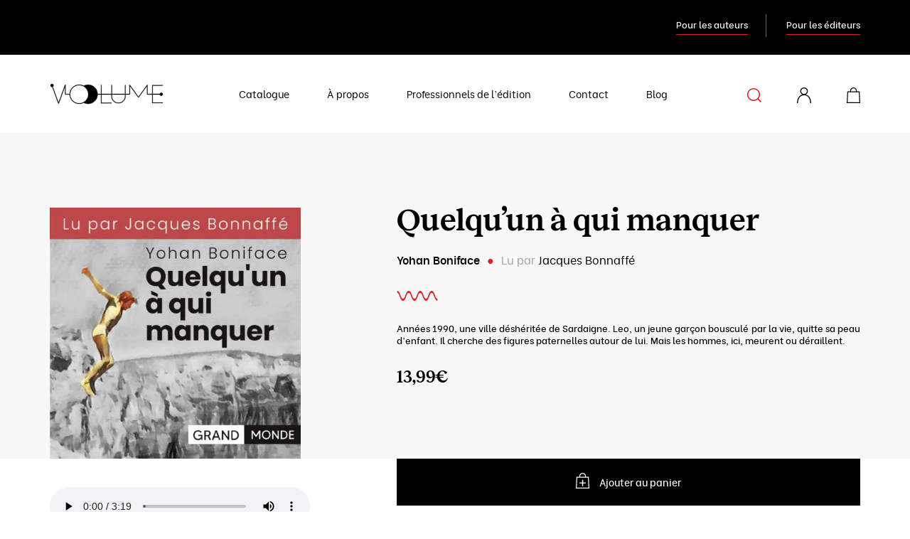

--- FILE ---
content_type: text/html; charset=UTF-8
request_url: https://voolume.fr/catalogue/distribue-par-voolume/quelquun-a-qui-manquer/
body_size: 42430
content:
<!doctype html>
<html lang="fr-FR">

<head> <script type="text/javascript">
/* <![CDATA[ */
var gform;gform||(document.addEventListener("gform_main_scripts_loaded",function(){gform.scriptsLoaded=!0}),document.addEventListener("gform/theme/scripts_loaded",function(){gform.themeScriptsLoaded=!0}),window.addEventListener("DOMContentLoaded",function(){gform.domLoaded=!0}),gform={domLoaded:!1,scriptsLoaded:!1,themeScriptsLoaded:!1,isFormEditor:()=>"function"==typeof InitializeEditor,callIfLoaded:function(o){return!(!gform.domLoaded||!gform.scriptsLoaded||!gform.themeScriptsLoaded&&!gform.isFormEditor()||(gform.isFormEditor()&&console.warn("The use of gform.initializeOnLoaded() is deprecated in the form editor context and will be removed in Gravity Forms 3.1."),o(),0))},initializeOnLoaded:function(o){gform.callIfLoaded(o)||(document.addEventListener("gform_main_scripts_loaded",()=>{gform.scriptsLoaded=!0,gform.callIfLoaded(o)}),document.addEventListener("gform/theme/scripts_loaded",()=>{gform.themeScriptsLoaded=!0,gform.callIfLoaded(o)}),window.addEventListener("DOMContentLoaded",()=>{gform.domLoaded=!0,gform.callIfLoaded(o)}))},hooks:{action:{},filter:{}},addAction:function(o,r,e,t){gform.addHook("action",o,r,e,t)},addFilter:function(o,r,e,t){gform.addHook("filter",o,r,e,t)},doAction:function(o){gform.doHook("action",o,arguments)},applyFilters:function(o){return gform.doHook("filter",o,arguments)},removeAction:function(o,r){gform.removeHook("action",o,r)},removeFilter:function(o,r,e){gform.removeHook("filter",o,r,e)},addHook:function(o,r,e,t,n){null==gform.hooks[o][r]&&(gform.hooks[o][r]=[]);var d=gform.hooks[o][r];null==n&&(n=r+"_"+d.length),gform.hooks[o][r].push({tag:n,callable:e,priority:t=null==t?10:t})},doHook:function(r,o,e){var t;if(e=Array.prototype.slice.call(e,1),null!=gform.hooks[r][o]&&((o=gform.hooks[r][o]).sort(function(o,r){return o.priority-r.priority}),o.forEach(function(o){"function"!=typeof(t=o.callable)&&(t=window[t]),"action"==r?t.apply(null,e):e[0]=t.apply(null,e)})),"filter"==r)return e[0]},removeHook:function(o,r,t,n){var e;null!=gform.hooks[o][r]&&(e=(e=gform.hooks[o][r]).filter(function(o,r,e){return!!(null!=n&&n!=o.tag||null!=t&&t!=o.priority)}),gform.hooks[o][r]=e)}});
/* ]]> */
</script>
<meta charset="UTF-8" /><script>if(navigator.userAgent.match(/MSIE|Internet Explorer/i)||navigator.userAgent.match(/Trident\/7\..*?rv:11/i)){var href=document.location.href;if(!href.match(/[?&]nowprocket/)){if(href.indexOf("?")==-1){if(href.indexOf("#")==-1){document.location.href=href+"?nowprocket=1"}else{document.location.href=href.replace("#","?nowprocket=1#")}}else{if(href.indexOf("#")==-1){document.location.href=href+"&nowprocket=1"}else{document.location.href=href.replace("#","&nowprocket=1#")}}}}</script><script>(()=>{class RocketLazyLoadScripts{constructor(){this.v="2.0.3",this.userEvents=["keydown","keyup","mousedown","mouseup","mousemove","mouseover","mouseenter","mouseout","mouseleave","touchmove","touchstart","touchend","touchcancel","wheel","click","dblclick","input","visibilitychange"],this.attributeEvents=["onblur","onclick","oncontextmenu","ondblclick","onfocus","onmousedown","onmouseenter","onmouseleave","onmousemove","onmouseout","onmouseover","onmouseup","onmousewheel","onscroll","onsubmit"]}async t(){this.i(),this.o(),/iP(ad|hone)/.test(navigator.userAgent)&&this.h(),this.u(),this.l(this),this.m(),this.k(this),this.p(this),this._(),await Promise.all([this.R(),this.L()]),this.lastBreath=Date.now(),this.S(this),this.P(),this.D(),this.O(),this.M(),await this.C(this.delayedScripts.normal),await this.C(this.delayedScripts.defer),await this.C(this.delayedScripts.async),this.F("domReady"),await this.T(),await this.j(),await this.I(),this.F("windowLoad"),await this.A(),window.dispatchEvent(new Event("rocket-allScriptsLoaded")),this.everythingLoaded=!0,this.lastTouchEnd&&await new Promise((t=>setTimeout(t,500-Date.now()+this.lastTouchEnd))),this.H(),this.F("all"),this.U(),this.W()}i(){this.CSPIssue=sessionStorage.getItem("rocketCSPIssue"),document.addEventListener("securitypolicyviolation",(t=>{this.CSPIssue||"script-src-elem"!==t.violatedDirective||"data"!==t.blockedURI||(this.CSPIssue=!0,sessionStorage.setItem("rocketCSPIssue",!0))}),{isRocket:!0})}o(){window.addEventListener("pageshow",(t=>{this.persisted=t.persisted,this.realWindowLoadedFired=!0}),{isRocket:!0}),window.addEventListener("pagehide",(()=>{this.onFirstUserAction=null}),{isRocket:!0})}h(){let t;function e(e){t=e}window.addEventListener("touchstart",e,{isRocket:!0}),window.addEventListener("touchend",(function i(o){Math.abs(o.changedTouches[0].pageX-t.changedTouches[0].pageX)<10&&Math.abs(o.changedTouches[0].pageY-t.changedTouches[0].pageY)<10&&o.timeStamp-t.timeStamp<200&&(o.target.dispatchEvent(new PointerEvent("click",{target:o.target,bubbles:!0,cancelable:!0,detail:1})),event.preventDefault(),window.removeEventListener("touchstart",e,{isRocket:!0}),window.removeEventListener("touchend",i,{isRocket:!0}))}),{isRocket:!0})}q(t){this.userActionTriggered||("mousemove"!==t.type||this.firstMousemoveIgnored?"keyup"===t.type||"mouseover"===t.type||"mouseout"===t.type||(this.userActionTriggered=!0,this.onFirstUserAction&&this.onFirstUserAction()):this.firstMousemoveIgnored=!0),"click"===t.type&&t.preventDefault(),this.savedUserEvents.length>0&&(t.stopPropagation(),t.stopImmediatePropagation()),"touchstart"===this.lastEvent&&"touchend"===t.type&&(this.lastTouchEnd=Date.now()),"click"===t.type&&(this.lastTouchEnd=0),this.lastEvent=t.type,this.savedUserEvents.push(t)}u(){this.savedUserEvents=[],this.userEventHandler=this.q.bind(this),this.userEvents.forEach((t=>window.addEventListener(t,this.userEventHandler,{passive:!1,isRocket:!0})))}U(){this.userEvents.forEach((t=>window.removeEventListener(t,this.userEventHandler,{passive:!1,isRocket:!0}))),this.savedUserEvents.forEach((t=>{t.target.dispatchEvent(new window[t.constructor.name](t.type,t))}))}m(){this.eventsMutationObserver=new MutationObserver((t=>{const e="return false";for(const i of t){if("attributes"===i.type){const t=i.target.getAttribute(i.attributeName);t&&t!==e&&(i.target.setAttribute("data-rocket-"+i.attributeName,t),i.target["rocket"+i.attributeName]=new Function("event",t),i.target.setAttribute(i.attributeName,e))}"childList"===i.type&&i.addedNodes.forEach((t=>{if(t.nodeType===Node.ELEMENT_NODE)for(const i of t.attributes)this.attributeEvents.includes(i.name)&&i.value&&""!==i.value&&(t.setAttribute("data-rocket-"+i.name,i.value),t["rocket"+i.name]=new Function("event",i.value),t.setAttribute(i.name,e))}))}})),this.eventsMutationObserver.observe(document,{subtree:!0,childList:!0,attributeFilter:this.attributeEvents})}H(){this.eventsMutationObserver.disconnect(),this.attributeEvents.forEach((t=>{document.querySelectorAll("[data-rocket-"+t+"]").forEach((e=>{e.setAttribute(t,e.getAttribute("data-rocket-"+t)),e.removeAttribute("data-rocket-"+t)}))}))}k(t){Object.defineProperty(HTMLElement.prototype,"onclick",{get(){return this.rocketonclick||null},set(e){this.rocketonclick=e,this.setAttribute(t.everythingLoaded?"onclick":"data-rocket-onclick","this.rocketonclick(event)")}})}S(t){function e(e,i){let o=e[i];e[i]=null,Object.defineProperty(e,i,{get:()=>o,set(s){t.everythingLoaded?o=s:e["rocket"+i]=o=s}})}e(document,"onreadystatechange"),e(window,"onload"),e(window,"onpageshow");try{Object.defineProperty(document,"readyState",{get:()=>t.rocketReadyState,set(e){t.rocketReadyState=e},configurable:!0}),document.readyState="loading"}catch(t){console.log("WPRocket DJE readyState conflict, bypassing")}}l(t){this.originalAddEventListener=EventTarget.prototype.addEventListener,this.originalRemoveEventListener=EventTarget.prototype.removeEventListener,this.savedEventListeners=[],EventTarget.prototype.addEventListener=function(e,i,o){o&&o.isRocket||!t.B(e,this)&&!t.userEvents.includes(e)||t.B(e,this)&&!t.userActionTriggered||e.startsWith("rocket-")||t.everythingLoaded?t.originalAddEventListener.call(this,e,i,o):t.savedEventListeners.push({target:this,remove:!1,type:e,func:i,options:o})},EventTarget.prototype.removeEventListener=function(e,i,o){o&&o.isRocket||!t.B(e,this)&&!t.userEvents.includes(e)||t.B(e,this)&&!t.userActionTriggered||e.startsWith("rocket-")||t.everythingLoaded?t.originalRemoveEventListener.call(this,e,i,o):t.savedEventListeners.push({target:this,remove:!0,type:e,func:i,options:o})}}F(t){"all"===t&&(EventTarget.prototype.addEventListener=this.originalAddEventListener,EventTarget.prototype.removeEventListener=this.originalRemoveEventListener),this.savedEventListeners=this.savedEventListeners.filter((e=>{let i=e.type,o=e.target||window;return"domReady"===t&&"DOMContentLoaded"!==i&&"readystatechange"!==i||("windowLoad"===t&&"load"!==i&&"readystatechange"!==i&&"pageshow"!==i||(this.B(i,o)&&(i="rocket-"+i),e.remove?o.removeEventListener(i,e.func,e.options):o.addEventListener(i,e.func,e.options),!1))}))}p(t){let e;function i(e){return t.everythingLoaded?e:e.split(" ").map((t=>"load"===t||t.startsWith("load.")?"rocket-jquery-load":t)).join(" ")}function o(o){function s(e){const s=o.fn[e];o.fn[e]=o.fn.init.prototype[e]=function(){return this[0]===window&&t.userActionTriggered&&("string"==typeof arguments[0]||arguments[0]instanceof String?arguments[0]=i(arguments[0]):"object"==typeof arguments[0]&&Object.keys(arguments[0]).forEach((t=>{const e=arguments[0][t];delete arguments[0][t],arguments[0][i(t)]=e}))),s.apply(this,arguments),this}}if(o&&o.fn&&!t.allJQueries.includes(o)){const e={DOMContentLoaded:[],"rocket-DOMContentLoaded":[]};for(const t in e)document.addEventListener(t,(()=>{e[t].forEach((t=>t()))}),{isRocket:!0});o.fn.ready=o.fn.init.prototype.ready=function(i){function s(){parseInt(o.fn.jquery)>2?setTimeout((()=>i.bind(document)(o))):i.bind(document)(o)}return t.realDomReadyFired?!t.userActionTriggered||t.fauxDomReadyFired?s():e["rocket-DOMContentLoaded"].push(s):e.DOMContentLoaded.push(s),o([])},s("on"),s("one"),s("off"),t.allJQueries.push(o)}e=o}t.allJQueries=[],o(window.jQuery),Object.defineProperty(window,"jQuery",{get:()=>e,set(t){o(t)}})}P(){const t=new Map;document.write=document.writeln=function(e){const i=document.currentScript,o=document.createRange(),s=i.parentElement;let n=t.get(i);void 0===n&&(n=i.nextSibling,t.set(i,n));const c=document.createDocumentFragment();o.setStart(c,0),c.appendChild(o.createContextualFragment(e)),s.insertBefore(c,n)}}async R(){return new Promise((t=>{this.userActionTriggered?t():this.onFirstUserAction=t}))}async L(){return new Promise((t=>{document.addEventListener("DOMContentLoaded",(()=>{this.realDomReadyFired=!0,t()}),{isRocket:!0})}))}async I(){return this.realWindowLoadedFired?Promise.resolve():new Promise((t=>{window.addEventListener("load",t,{isRocket:!0})}))}M(){this.pendingScripts=[];this.scriptsMutationObserver=new MutationObserver((t=>{for(const e of t)e.addedNodes.forEach((t=>{"SCRIPT"!==t.tagName||t.noModule||t.isWPRocket||this.pendingScripts.push({script:t,promise:new Promise((e=>{const i=()=>{const i=this.pendingScripts.findIndex((e=>e.script===t));i>=0&&this.pendingScripts.splice(i,1),e()};t.addEventListener("load",i,{isRocket:!0}),t.addEventListener("error",i,{isRocket:!0}),setTimeout(i,1e3)}))})}))})),this.scriptsMutationObserver.observe(document,{childList:!0,subtree:!0})}async j(){await this.J(),this.pendingScripts.length?(await this.pendingScripts[0].promise,await this.j()):this.scriptsMutationObserver.disconnect()}D(){this.delayedScripts={normal:[],async:[],defer:[]},document.querySelectorAll("script[type$=rocketlazyloadscript]").forEach((t=>{t.hasAttribute("data-rocket-src")?t.hasAttribute("async")&&!1!==t.async?this.delayedScripts.async.push(t):t.hasAttribute("defer")&&!1!==t.defer||"module"===t.getAttribute("data-rocket-type")?this.delayedScripts.defer.push(t):this.delayedScripts.normal.push(t):this.delayedScripts.normal.push(t)}))}async _(){await this.L();let t=[];document.querySelectorAll("script[type$=rocketlazyloadscript][data-rocket-src]").forEach((e=>{let i=e.getAttribute("data-rocket-src");if(i&&!i.startsWith("data:")){i.startsWith("//")&&(i=location.protocol+i);try{const o=new URL(i).origin;o!==location.origin&&t.push({src:o,crossOrigin:e.crossOrigin||"module"===e.getAttribute("data-rocket-type")})}catch(t){}}})),t=[...new Map(t.map((t=>[JSON.stringify(t),t]))).values()],this.N(t,"preconnect")}async $(t){if(await this.G(),!0!==t.noModule||!("noModule"in HTMLScriptElement.prototype))return new Promise((e=>{let i;function o(){(i||t).setAttribute("data-rocket-status","executed"),e()}try{if(navigator.userAgent.includes("Firefox/")||""===navigator.vendor||this.CSPIssue)i=document.createElement("script"),[...t.attributes].forEach((t=>{let e=t.nodeName;"type"!==e&&("data-rocket-type"===e&&(e="type"),"data-rocket-src"===e&&(e="src"),i.setAttribute(e,t.nodeValue))})),t.text&&(i.text=t.text),t.nonce&&(i.nonce=t.nonce),i.hasAttribute("src")?(i.addEventListener("load",o,{isRocket:!0}),i.addEventListener("error",(()=>{i.setAttribute("data-rocket-status","failed-network"),e()}),{isRocket:!0}),setTimeout((()=>{i.isConnected||e()}),1)):(i.text=t.text,o()),i.isWPRocket=!0,t.parentNode.replaceChild(i,t);else{const i=t.getAttribute("data-rocket-type"),s=t.getAttribute("data-rocket-src");i?(t.type=i,t.removeAttribute("data-rocket-type")):t.removeAttribute("type"),t.addEventListener("load",o,{isRocket:!0}),t.addEventListener("error",(i=>{this.CSPIssue&&i.target.src.startsWith("data:")?(console.log("WPRocket: CSP fallback activated"),t.removeAttribute("src"),this.$(t).then(e)):(t.setAttribute("data-rocket-status","failed-network"),e())}),{isRocket:!0}),s?(t.fetchPriority="high",t.removeAttribute("data-rocket-src"),t.src=s):t.src="data:text/javascript;base64,"+window.btoa(unescape(encodeURIComponent(t.text)))}}catch(i){t.setAttribute("data-rocket-status","failed-transform"),e()}}));t.setAttribute("data-rocket-status","skipped")}async C(t){const e=t.shift();return e?(e.isConnected&&await this.$(e),this.C(t)):Promise.resolve()}O(){this.N([...this.delayedScripts.normal,...this.delayedScripts.defer,...this.delayedScripts.async],"preload")}N(t,e){this.trash=this.trash||[];let i=!0;var o=document.createDocumentFragment();t.forEach((t=>{const s=t.getAttribute&&t.getAttribute("data-rocket-src")||t.src;if(s&&!s.startsWith("data:")){const n=document.createElement("link");n.href=s,n.rel=e,"preconnect"!==e&&(n.as="script",n.fetchPriority=i?"high":"low"),t.getAttribute&&"module"===t.getAttribute("data-rocket-type")&&(n.crossOrigin=!0),t.crossOrigin&&(n.crossOrigin=t.crossOrigin),t.integrity&&(n.integrity=t.integrity),t.nonce&&(n.nonce=t.nonce),o.appendChild(n),this.trash.push(n),i=!1}})),document.head.appendChild(o)}W(){this.trash.forEach((t=>t.remove()))}async T(){try{document.readyState="interactive"}catch(t){}this.fauxDomReadyFired=!0;try{await this.G(),document.dispatchEvent(new Event("rocket-readystatechange")),await this.G(),document.rocketonreadystatechange&&document.rocketonreadystatechange(),await this.G(),document.dispatchEvent(new Event("rocket-DOMContentLoaded")),await this.G(),window.dispatchEvent(new Event("rocket-DOMContentLoaded"))}catch(t){console.error(t)}}async A(){try{document.readyState="complete"}catch(t){}try{await this.G(),document.dispatchEvent(new Event("rocket-readystatechange")),await this.G(),document.rocketonreadystatechange&&document.rocketonreadystatechange(),await this.G(),window.dispatchEvent(new Event("rocket-load")),await this.G(),window.rocketonload&&window.rocketonload(),await this.G(),this.allJQueries.forEach((t=>t(window).trigger("rocket-jquery-load"))),await this.G();const t=new Event("rocket-pageshow");t.persisted=this.persisted,window.dispatchEvent(t),await this.G(),window.rocketonpageshow&&window.rocketonpageshow({persisted:this.persisted})}catch(t){console.error(t)}}async G(){Date.now()-this.lastBreath>45&&(await this.J(),this.lastBreath=Date.now())}async J(){return document.hidden?new Promise((t=>setTimeout(t))):new Promise((t=>requestAnimationFrame(t)))}B(t,e){return e===document&&"readystatechange"===t||(e===document&&"DOMContentLoaded"===t||(e===window&&"DOMContentLoaded"===t||(e===window&&"load"===t||e===window&&"pageshow"===t)))}static run(){(new RocketLazyLoadScripts).t()}}RocketLazyLoadScripts.run()})();</script>
    
    
    <meta name="viewport" content="width=device-width, initial-scale=1, maximum-scale=1">

    <link rel="preload" href="https://voolume.fr/wp-content/themes/voolume/assets/fonts/Reckless-SemiBold.woff2" as="font" type="font/woff2" crossorigin>
    
    <title>Écouter &quot;Quelqu&#039;un à qui manquer &quot; en livre audio</title>
<link crossorigin data-rocket-preload as="font" href="https://voolume.fr/wp-content/themes/voolume/assets/build/Reckless-SemiBold.woff2" rel="preload">
<link crossorigin data-rocket-preload as="font" href="https://voolume.fr/wp-content/themes/voolume/assets/build/bevietnam-bold-webfont.woff2" rel="preload">
<link crossorigin data-rocket-preload as="font" href="https://voolume.fr/wp-content/themes/voolume/assets/build/bevietnam-italic-webfont.woff2" rel="preload">
<link crossorigin data-rocket-preload as="font" href="https://voolume.fr/wp-content/themes/voolume/assets/build/bevietnam-medium-webfont.woff2" rel="preload">
<link crossorigin data-rocket-preload as="font" href="https://voolume.fr/wp-content/themes/voolume/assets/build/bevietnam-regular-webfont.woff2" rel="preload">
<link crossorigin data-rocket-preload as="font" href="https://voolume.fr/wp-content/themes/voolume/assets/build/bevietnam-semibold-webfont.woff2" rel="preload">
<style id="wpr-usedcss">img:is([sizes=auto i],[sizes^="auto," i]){contain-intrinsic-size:3000px 1500px}img.emoji{display:inline!important;border:none!important;box-shadow:none!important;height:1em!important;width:1em!important;margin:0 .07em!important;vertical-align:-.1em!important;background:0 0!important;padding:0!important}:where(.wp-block-button__link){border-radius:9999px;box-shadow:none;padding:calc(.667em + 2px) calc(1.333em + 2px);text-decoration:none}:root :where(.wp-block-button .wp-block-button__link.is-style-outline),:root :where(.wp-block-button.is-style-outline>.wp-block-button__link){border:2px solid;padding:.667em 1.333em}:root :where(.wp-block-button .wp-block-button__link.is-style-outline:not(.has-text-color)),:root :where(.wp-block-button.is-style-outline>.wp-block-button__link:not(.has-text-color)){color:currentColor}:root :where(.wp-block-button .wp-block-button__link.is-style-outline:not(.has-background)),:root :where(.wp-block-button.is-style-outline>.wp-block-button__link:not(.has-background)){background-color:initial;background-image:none}:where(.wp-block-calendar table:not(.has-background) th){background:#ddd}:where(.wp-block-columns){margin-bottom:1.75em}:where(.wp-block-columns.has-background){padding:1.25em 2.375em}:where(.wp-block-post-comments input[type=submit]){border:none}:where(.wp-block-cover-image:not(.has-text-color)),:where(.wp-block-cover:not(.has-text-color)){color:#fff}:where(.wp-block-cover-image.is-light:not(.has-text-color)),:where(.wp-block-cover.is-light:not(.has-text-color)){color:#000}:root :where(.wp-block-cover h1:not(.has-text-color)),:root :where(.wp-block-cover h2:not(.has-text-color)),:root :where(.wp-block-cover h3:not(.has-text-color)),:root :where(.wp-block-cover h4:not(.has-text-color)),:root :where(.wp-block-cover h5:not(.has-text-color)),:root :where(.wp-block-cover h6:not(.has-text-color)),:root :where(.wp-block-cover p:not(.has-text-color)){color:inherit}:where(.wp-block-file){margin-bottom:1.5em}:where(.wp-block-file__button){border-radius:2em;display:inline-block;padding:.5em 1em}:where(.wp-block-file__button):is(a):active,:where(.wp-block-file__button):is(a):focus,:where(.wp-block-file__button):is(a):hover,:where(.wp-block-file__button):is(a):visited{box-shadow:none;color:#fff;opacity:.85;text-decoration:none}:where(.wp-block-group.wp-block-group-is-layout-constrained){position:relative}:root :where(.wp-block-image.is-style-rounded img,.wp-block-image .is-style-rounded img){border-radius:9999px}:where(.wp-block-latest-comments:not([style*=line-height] .wp-block-latest-comments__comment)){line-height:1.1}:where(.wp-block-latest-comments:not([style*=line-height] .wp-block-latest-comments__comment-excerpt p)){line-height:1.8}:root :where(.wp-block-latest-posts.is-grid){padding:0}:root :where(.wp-block-latest-posts.wp-block-latest-posts__list){padding-left:0}ul{box-sizing:border-box}:root :where(.wp-block-list.has-background){padding:1.25em 2.375em}:where(.wp-block-navigation.has-background .wp-block-navigation-item a:not(.wp-element-button)),:where(.wp-block-navigation.has-background .wp-block-navigation-submenu a:not(.wp-element-button)){padding:.5em 1em}:where(.wp-block-navigation .wp-block-navigation__submenu-container .wp-block-navigation-item a:not(.wp-element-button)),:where(.wp-block-navigation .wp-block-navigation__submenu-container .wp-block-navigation-submenu a:not(.wp-element-button)),:where(.wp-block-navigation .wp-block-navigation__submenu-container .wp-block-navigation-submenu button.wp-block-navigation-item__content),:where(.wp-block-navigation .wp-block-navigation__submenu-container .wp-block-pages-list__item button.wp-block-navigation-item__content){padding:.5em 1em}:root :where(p.has-background){padding:1.25em 2.375em}:where(p.has-text-color:not(.has-link-color)) a{color:inherit}:where(.wp-block-post-comments-form) input:not([type=submit]),:where(.wp-block-post-comments-form) textarea{border:1px solid #949494;font-family:inherit;font-size:1em}:where(.wp-block-post-comments-form) input:where(:not([type=submit]):not([type=checkbox])),:where(.wp-block-post-comments-form) textarea{padding:calc(.667em + 2px)}:where(.wp-block-post-excerpt){box-sizing:border-box;margin-bottom:var(--wp--style--block-gap);margin-top:var(--wp--style--block-gap)}:where(.wp-block-preformatted.has-background){padding:1.25em 2.375em}:where(.wp-block-search__button){border:1px solid #ccc;padding:6px 10px}:where(.wp-block-search__input){font-family:inherit;font-size:inherit;font-style:inherit;font-weight:inherit;letter-spacing:inherit;line-height:inherit;text-transform:inherit}:where(.wp-block-search__button-inside .wp-block-search__inside-wrapper){border:1px solid #949494;box-sizing:border-box;padding:4px}:where(.wp-block-search__button-inside .wp-block-search__inside-wrapper) .wp-block-search__input{border:none;border-radius:0;padding:0 4px}:where(.wp-block-search__button-inside .wp-block-search__inside-wrapper) .wp-block-search__input:focus{outline:0}:where(.wp-block-search__button-inside .wp-block-search__inside-wrapper) :where(.wp-block-search__button){padding:4px 8px}:root :where(.wp-block-separator.is-style-dots){height:auto;line-height:1;text-align:center}:root :where(.wp-block-separator.is-style-dots):before{color:currentColor;content:"···";font-family:serif;font-size:1.5em;letter-spacing:2em;padding-left:2em}:root :where(.wp-block-site-logo.is-style-rounded){border-radius:9999px}:where(.wp-block-social-links:not(.is-style-logos-only)) .wp-social-link{background-color:#f0f0f0;color:#444}:where(.wp-block-social-links:not(.is-style-logos-only)) .wp-social-link-amazon{background-color:#f90;color:#fff}:where(.wp-block-social-links:not(.is-style-logos-only)) .wp-social-link-bandcamp{background-color:#1ea0c3;color:#fff}:where(.wp-block-social-links:not(.is-style-logos-only)) .wp-social-link-behance{background-color:#0757fe;color:#fff}:where(.wp-block-social-links:not(.is-style-logos-only)) .wp-social-link-bluesky{background-color:#0a7aff;color:#fff}:where(.wp-block-social-links:not(.is-style-logos-only)) .wp-social-link-codepen{background-color:#1e1f26;color:#fff}:where(.wp-block-social-links:not(.is-style-logos-only)) .wp-social-link-deviantart{background-color:#02e49b;color:#fff}:where(.wp-block-social-links:not(.is-style-logos-only)) .wp-social-link-discord{background-color:#5865f2;color:#fff}:where(.wp-block-social-links:not(.is-style-logos-only)) .wp-social-link-dribbble{background-color:#e94c89;color:#fff}:where(.wp-block-social-links:not(.is-style-logos-only)) .wp-social-link-dropbox{background-color:#4280ff;color:#fff}:where(.wp-block-social-links:not(.is-style-logos-only)) .wp-social-link-etsy{background-color:#f45800;color:#fff}:where(.wp-block-social-links:not(.is-style-logos-only)) .wp-social-link-facebook{background-color:#0866ff;color:#fff}:where(.wp-block-social-links:not(.is-style-logos-only)) .wp-social-link-fivehundredpx{background-color:#000;color:#fff}:where(.wp-block-social-links:not(.is-style-logos-only)) .wp-social-link-flickr{background-color:#0461dd;color:#fff}:where(.wp-block-social-links:not(.is-style-logos-only)) .wp-social-link-foursquare{background-color:#e65678;color:#fff}:where(.wp-block-social-links:not(.is-style-logos-only)) .wp-social-link-github{background-color:#24292d;color:#fff}:where(.wp-block-social-links:not(.is-style-logos-only)) .wp-social-link-goodreads{background-color:#eceadd;color:#382110}:where(.wp-block-social-links:not(.is-style-logos-only)) .wp-social-link-google{background-color:#ea4434;color:#fff}:where(.wp-block-social-links:not(.is-style-logos-only)) .wp-social-link-gravatar{background-color:#1d4fc4;color:#fff}:where(.wp-block-social-links:not(.is-style-logos-only)) .wp-social-link-instagram{background-color:#f00075;color:#fff}:where(.wp-block-social-links:not(.is-style-logos-only)) .wp-social-link-lastfm{background-color:#e21b24;color:#fff}:where(.wp-block-social-links:not(.is-style-logos-only)) .wp-social-link-linkedin{background-color:#0d66c2;color:#fff}:where(.wp-block-social-links:not(.is-style-logos-only)) .wp-social-link-mastodon{background-color:#3288d4;color:#fff}:where(.wp-block-social-links:not(.is-style-logos-only)) .wp-social-link-medium{background-color:#000;color:#fff}:where(.wp-block-social-links:not(.is-style-logos-only)) .wp-social-link-meetup{background-color:#f6405f;color:#fff}:where(.wp-block-social-links:not(.is-style-logos-only)) .wp-social-link-patreon{background-color:#000;color:#fff}:where(.wp-block-social-links:not(.is-style-logos-only)) .wp-social-link-pinterest{background-color:#e60122;color:#fff}:where(.wp-block-social-links:not(.is-style-logos-only)) .wp-social-link-pocket{background-color:#ef4155;color:#fff}:where(.wp-block-social-links:not(.is-style-logos-only)) .wp-social-link-reddit{background-color:#ff4500;color:#fff}:where(.wp-block-social-links:not(.is-style-logos-only)) .wp-social-link-skype{background-color:#0478d7;color:#fff}:where(.wp-block-social-links:not(.is-style-logos-only)) .wp-social-link-snapchat{background-color:#fefc00;color:#fff;stroke:#000}:where(.wp-block-social-links:not(.is-style-logos-only)) .wp-social-link-soundcloud{background-color:#ff5600;color:#fff}:where(.wp-block-social-links:not(.is-style-logos-only)) .wp-social-link-spotify{background-color:#1bd760;color:#fff}:where(.wp-block-social-links:not(.is-style-logos-only)) .wp-social-link-telegram{background-color:#2aabee;color:#fff}:where(.wp-block-social-links:not(.is-style-logos-only)) .wp-social-link-threads{background-color:#000;color:#fff}:where(.wp-block-social-links:not(.is-style-logos-only)) .wp-social-link-tiktok{background-color:#000;color:#fff}:where(.wp-block-social-links:not(.is-style-logos-only)) .wp-social-link-tumblr{background-color:#011835;color:#fff}:where(.wp-block-social-links:not(.is-style-logos-only)) .wp-social-link-twitch{background-color:#6440a4;color:#fff}:where(.wp-block-social-links:not(.is-style-logos-only)) .wp-social-link-twitter{background-color:#1da1f2;color:#fff}:where(.wp-block-social-links:not(.is-style-logos-only)) .wp-social-link-vimeo{background-color:#1eb7ea;color:#fff}:where(.wp-block-social-links:not(.is-style-logos-only)) .wp-social-link-vk{background-color:#4680c2;color:#fff}:where(.wp-block-social-links:not(.is-style-logos-only)) .wp-social-link-wordpress{background-color:#3499cd;color:#fff}:where(.wp-block-social-links:not(.is-style-logos-only)) .wp-social-link-whatsapp{background-color:#25d366;color:#fff}:where(.wp-block-social-links:not(.is-style-logos-only)) .wp-social-link-x{background-color:#000;color:#fff}:where(.wp-block-social-links:not(.is-style-logos-only)) .wp-social-link-yelp{background-color:#d32422;color:#fff}:where(.wp-block-social-links:not(.is-style-logos-only)) .wp-social-link-youtube{background-color:red;color:#fff}:where(.wp-block-social-links.is-style-logos-only) .wp-social-link{background:0 0}:where(.wp-block-social-links.is-style-logos-only) .wp-social-link svg{height:1.25em;width:1.25em}:where(.wp-block-social-links.is-style-logos-only) .wp-social-link-amazon{color:#f90}:where(.wp-block-social-links.is-style-logos-only) .wp-social-link-bandcamp{color:#1ea0c3}:where(.wp-block-social-links.is-style-logos-only) .wp-social-link-behance{color:#0757fe}:where(.wp-block-social-links.is-style-logos-only) .wp-social-link-bluesky{color:#0a7aff}:where(.wp-block-social-links.is-style-logos-only) .wp-social-link-codepen{color:#1e1f26}:where(.wp-block-social-links.is-style-logos-only) .wp-social-link-deviantart{color:#02e49b}:where(.wp-block-social-links.is-style-logos-only) .wp-social-link-discord{color:#5865f2}:where(.wp-block-social-links.is-style-logos-only) .wp-social-link-dribbble{color:#e94c89}:where(.wp-block-social-links.is-style-logos-only) .wp-social-link-dropbox{color:#4280ff}:where(.wp-block-social-links.is-style-logos-only) .wp-social-link-etsy{color:#f45800}:where(.wp-block-social-links.is-style-logos-only) .wp-social-link-facebook{color:#0866ff}:where(.wp-block-social-links.is-style-logos-only) .wp-social-link-fivehundredpx{color:#000}:where(.wp-block-social-links.is-style-logos-only) .wp-social-link-flickr{color:#0461dd}:where(.wp-block-social-links.is-style-logos-only) .wp-social-link-foursquare{color:#e65678}:where(.wp-block-social-links.is-style-logos-only) .wp-social-link-github{color:#24292d}:where(.wp-block-social-links.is-style-logos-only) .wp-social-link-goodreads{color:#382110}:where(.wp-block-social-links.is-style-logos-only) .wp-social-link-google{color:#ea4434}:where(.wp-block-social-links.is-style-logos-only) .wp-social-link-gravatar{color:#1d4fc4}:where(.wp-block-social-links.is-style-logos-only) .wp-social-link-instagram{color:#f00075}:where(.wp-block-social-links.is-style-logos-only) .wp-social-link-lastfm{color:#e21b24}:where(.wp-block-social-links.is-style-logos-only) .wp-social-link-linkedin{color:#0d66c2}:where(.wp-block-social-links.is-style-logos-only) .wp-social-link-mastodon{color:#3288d4}:where(.wp-block-social-links.is-style-logos-only) .wp-social-link-medium{color:#000}:where(.wp-block-social-links.is-style-logos-only) .wp-social-link-meetup{color:#f6405f}:where(.wp-block-social-links.is-style-logos-only) .wp-social-link-patreon{color:#000}:where(.wp-block-social-links.is-style-logos-only) .wp-social-link-pinterest{color:#e60122}:where(.wp-block-social-links.is-style-logos-only) .wp-social-link-pocket{color:#ef4155}:where(.wp-block-social-links.is-style-logos-only) .wp-social-link-reddit{color:#ff4500}:where(.wp-block-social-links.is-style-logos-only) .wp-social-link-skype{color:#0478d7}:where(.wp-block-social-links.is-style-logos-only) .wp-social-link-snapchat{color:#fff;stroke:#000}:where(.wp-block-social-links.is-style-logos-only) .wp-social-link-soundcloud{color:#ff5600}:where(.wp-block-social-links.is-style-logos-only) .wp-social-link-spotify{color:#1bd760}:where(.wp-block-social-links.is-style-logos-only) .wp-social-link-telegram{color:#2aabee}:where(.wp-block-social-links.is-style-logos-only) .wp-social-link-threads{color:#000}:where(.wp-block-social-links.is-style-logos-only) .wp-social-link-tiktok{color:#000}:where(.wp-block-social-links.is-style-logos-only) .wp-social-link-tumblr{color:#011835}:where(.wp-block-social-links.is-style-logos-only) .wp-social-link-twitch{color:#6440a4}:where(.wp-block-social-links.is-style-logos-only) .wp-social-link-twitter{color:#1da1f2}:where(.wp-block-social-links.is-style-logos-only) .wp-social-link-vimeo{color:#1eb7ea}:where(.wp-block-social-links.is-style-logos-only) .wp-social-link-vk{color:#4680c2}:where(.wp-block-social-links.is-style-logos-only) .wp-social-link-whatsapp{color:#25d366}:where(.wp-block-social-links.is-style-logos-only) .wp-social-link-wordpress{color:#3499cd}:where(.wp-block-social-links.is-style-logos-only) .wp-social-link-x{color:#000}:where(.wp-block-social-links.is-style-logos-only) .wp-social-link-yelp{color:#d32422}:where(.wp-block-social-links.is-style-logos-only) .wp-social-link-youtube{color:red}:root :where(.wp-block-social-links .wp-social-link a){padding:.25em}:root :where(.wp-block-social-links.is-style-logos-only .wp-social-link a){padding:0}:root :where(.wp-block-social-links.is-style-pill-shape .wp-social-link a){padding-left:.6666666667em;padding-right:.6666666667em}:root :where(.wp-block-tag-cloud.is-style-outline){display:flex;flex-wrap:wrap;gap:1ch}:root :where(.wp-block-tag-cloud.is-style-outline a){border:1px solid;font-size:unset!important;margin-right:0;padding:1ch 2ch;text-decoration:none!important}:root :where(.wp-block-table-of-contents){box-sizing:border-box}:where(.wp-block-term-description){box-sizing:border-box;margin-bottom:var(--wp--style--block-gap);margin-top:var(--wp--style--block-gap)}:where(pre.wp-block-verse){font-family:inherit}:root{--wp--preset--font-size--normal:16px;--wp--preset--font-size--huge:42px}.screen-reader-text{border:0;clip-path:inset(50%);height:1px;margin:-1px;overflow:hidden;padding:0;position:absolute;width:1px;word-wrap:normal!important}.screen-reader-text:focus{background-color:#ddd;clip-path:none;color:#444;display:block;font-size:1em;height:auto;left:5px;line-height:normal;padding:15px 23px 14px;text-decoration:none;top:5px;width:auto;z-index:100000}html :where(.has-border-color){border-style:solid}html :where([style*=border-top-color]){border-top-style:solid}html :where([style*=border-right-color]){border-right-style:solid}html :where([style*=border-bottom-color]){border-bottom-style:solid}html :where([style*=border-left-color]){border-left-style:solid}html :where([style*=border-width]){border-style:solid}html :where([style*=border-top-width]){border-top-style:solid}html :where([style*=border-right-width]){border-right-style:solid}html :where([style*=border-bottom-width]){border-bottom-style:solid}html :where([style*=border-left-width]){border-left-style:solid}html :where(img[class*=wp-image-]){height:auto;max-width:100%}:where(figure){margin:0 0 1em}html :where(.is-position-sticky){--wp-admin--admin-bar--position-offset:var(--wp-admin--admin-bar--height,0px)}@media screen and (max-width:600px){html :where(.is-position-sticky){--wp-admin--admin-bar--position-offset:0px}}:where(.wp-block-woocommerce-add-to-cart-form>*+*){margin-top:12px;padding:0 4px}:where(.wp-block-woocommerce-add-to-cart-form .wcpay-express-checkout-wrapper){padding:0}:where(.wc-block-product-filters){--top-padding:var(--wp-admin--admin-bar--height);display:inline-flex}@media(max-width:782px){:where(.wc-block-product-filters){--top-padding:var(--adminbar-mobile-padding,0)}}:where(.wc-block-product-filters) .wc-block-product-filters__close-overlay,:where(.wc-block-product-filters) .wc-block-product-filters__open-overlay{align-items:center;background:0 0;border:transparent;color:inherit;display:flex;font-size:.875em;padding:0}:where(.wc-block-product-filters) .wc-block-product-filters__close-overlay svg,:where(.wc-block-product-filters) .wc-block-product-filters__open-overlay svg{fill:currentColor}:where(.wc-block-product-filters) .wc-block-product-filters__close-overlay span,:where(.wc-block-product-filters) .wc-block-product-filters__open-overlay span{padding:0 5px}:where(.wc-block-product-filters) .wc-block-product-filters__open-overlay svg{height:var(--wc-product-filters-overlay-icon-size,1.5em);width:var(--wc-product-filters-overlay-icon-size,1.5em)}:where(.wc-block-product-filters) .wc-block-product-filters__overlay{background-color:transparent;inset:0;pointer-events:none;position:fixed;top:var(--top-padding);transition:background-color .5s;z-index:9999}:where(.wc-block-product-filters) .wc-block-product-filters__overlay-wrapper{height:100%;position:relative;width:100%}:where(.wc-block-product-filters) .wc-block-product-filters__overlay-dialog{background-color:var(--wc-product-filters-overlay-background-color,var(--wc-product-filters-background-color,var(--wp--preset--color--base,#fff)));color:var(--wc-product-filters-overlay-text-color,var(--wc-product-filters-text-color,var(--wp--preset--color--base,#111)));display:flex!important;flex-direction:column;gap:var(--wp--preset--spacing--40);inset:0;max-height:100%;position:absolute;transform:translateY(100vh);transition:none}:where(.wc-block-product-filters) .wc-block-product-filters__overlay-header{display:flex;flex-flow:row-reverse;padding:var(--wp--preset--spacing--30) var(--wp--preset--spacing--40) 0}:where(.wc-block-product-filters) .wc-block-product-filters__overlay-content{display:flex;flex-direction:column;flex-grow:1;gap:var(--wc-product-filter-block-spacing,var(--wp--style--block-gap,1.2rem));overflow-y:scroll;padding:0 var(--wp--preset--spacing--40)}:where(.wc-block-product-filters) .wc-block-product-filters__overlay-content>:first-child{margin-top:0}:where(.wc-block-product-filters) .wc-block-product-filters__overlay-footer{box-shadow:0 -4px 8px 0 rgba(0,0,0,.102);padding:var(--wp--preset--spacing--30) var(--wp--preset--spacing--40)}:where(.wc-block-product-filters) .wc-block-product-filters__apply{width:100%}:where(.wc-block-product-filters).is-overlay-opened .wc-block-product-filters__overlay{background-color:rgba(95,95,95,.35);pointer-events:auto;z-index:9999}:where(.wc-block-product-filters).is-overlay-opened .wc-block-product-filters__overlay-dialog{color:var(--wc-product-filters-overlay-color,inherit);transform:translateY(0);transition:transform .5s}@media(min-width:601px){:where(.wc-block-product-filters),:where(.wc-block-product-filters).is-overlay-opened{display:flex}:where(.wc-block-product-filters) .wc-block-product-filters__open-overlay,:where(.wc-block-product-filters) .wc-block-product-filters__overlay-footer,:where(.wc-block-product-filters) .wc-block-product-filters__overlay-header,:where(.wc-block-product-filters).is-overlay-opened .wc-block-product-filters__open-overlay,:where(.wc-block-product-filters).is-overlay-opened .wc-block-product-filters__overlay-footer,:where(.wc-block-product-filters).is-overlay-opened .wc-block-product-filters__overlay-header{display:none}:where(.wc-block-product-filters) .wc-block-product-filters__overlay,:where(.wc-block-product-filters).is-overlay-opened .wc-block-product-filters__overlay{background:inherit;color:inherit;inset:0;pointer-events:auto;position:relative;transition:none}:where(.wc-block-product-filters) .wc-block-product-filters__overlay-wrapper,:where(.wc-block-product-filters).is-overlay-opened .wc-block-product-filters__overlay-wrapper{background:inherit;color:inherit;height:auto;width:auto}:where(.wc-block-product-filters) .wc-block-product-filters__overlay-dialog,:where(.wc-block-product-filters).is-overlay-opened .wc-block-product-filters__overlay-dialog{background:inherit;color:inherit;position:relative;transform:none}:where(.wc-block-product-filters) .wc-block-product-filters__overlay-content,:where(.wc-block-product-filters).is-overlay-opened .wc-block-product-filters__overlay-content{background:inherit;color:inherit;flex-grow:1;overflow:visible;padding:0}}@media(max-width:600px){:where(.wc-block-product-filters) .wc-block-product-filters__overlay-content .wp-block-group{display:block}:where(.wc-block-product-filters) .wc-block-product-filters__overlay-content .wp-block-group>div{margin:20px 0}}:where(.wc-block-product-filter-checkbox-list__input-wrapper){display:block;position:relative}:where(.wc-block-product-filter-checkbox-list__text-wrapper){align-items:center;display:inline-flex;font-size:.875em;gap:4px}:where(.wc-block-product-filter-chips__items){display:flex;flex-wrap:wrap;gap:4px}:where(.wc-block-product-filter-chips__label){align-items:center;display:inline-flex;gap:4px}:where(.wc-block-product-template .wc-block-product)>:not(:last-child){margin-bottom:.75rem;margin-top:0}:root{--wp--preset--aspect-ratio--square:1;--wp--preset--aspect-ratio--4-3:4/3;--wp--preset--aspect-ratio--3-4:3/4;--wp--preset--aspect-ratio--3-2:3/2;--wp--preset--aspect-ratio--2-3:2/3;--wp--preset--aspect-ratio--16-9:16/9;--wp--preset--aspect-ratio--9-16:9/16;--wp--preset--color--black:#000000;--wp--preset--color--cyan-bluish-gray:#abb8c3;--wp--preset--color--white:#ffffff;--wp--preset--color--pale-pink:#f78da7;--wp--preset--color--vivid-red:#cf2e2e;--wp--preset--color--luminous-vivid-orange:#ff6900;--wp--preset--color--luminous-vivid-amber:#fcb900;--wp--preset--color--light-green-cyan:#7bdcb5;--wp--preset--color--vivid-green-cyan:#00d084;--wp--preset--color--pale-cyan-blue:#8ed1fc;--wp--preset--color--vivid-cyan-blue:#0693e3;--wp--preset--color--vivid-purple:#9b51e0;--wp--preset--color--grey-white:#f8f8f8;--wp--preset--color--red:#e21d22;--wp--preset--color--grey:#a4a4a4;--wp--preset--color--grey-light:#d9d9d9;--wp--preset--color--grey-dark:#666666;--wp--preset--color--grey-black:#333333;--wp--preset--gradient--vivid-cyan-blue-to-vivid-purple:linear-gradient(135deg,rgba(6, 147, 227, 1) 0%,rgb(155, 81, 224) 100%);--wp--preset--gradient--light-green-cyan-to-vivid-green-cyan:linear-gradient(135deg,rgb(122, 220, 180) 0%,rgb(0, 208, 130) 100%);--wp--preset--gradient--luminous-vivid-amber-to-luminous-vivid-orange:linear-gradient(135deg,rgba(252, 185, 0, 1) 0%,rgba(255, 105, 0, 1) 100%);--wp--preset--gradient--luminous-vivid-orange-to-vivid-red:linear-gradient(135deg,rgba(255, 105, 0, 1) 0%,rgb(207, 46, 46) 100%);--wp--preset--gradient--very-light-gray-to-cyan-bluish-gray:linear-gradient(135deg,rgb(238, 238, 238) 0%,rgb(169, 184, 195) 100%);--wp--preset--gradient--cool-to-warm-spectrum:linear-gradient(135deg,rgb(74, 234, 220) 0%,rgb(151, 120, 209) 20%,rgb(207, 42, 186) 40%,rgb(238, 44, 130) 60%,rgb(251, 105, 98) 80%,rgb(254, 248, 76) 100%);--wp--preset--gradient--blush-light-purple:linear-gradient(135deg,rgb(255, 206, 236) 0%,rgb(152, 150, 240) 100%);--wp--preset--gradient--blush-bordeaux:linear-gradient(135deg,rgb(254, 205, 165) 0%,rgb(254, 45, 45) 50%,rgb(107, 0, 62) 100%);--wp--preset--gradient--luminous-dusk:linear-gradient(135deg,rgb(255, 203, 112) 0%,rgb(199, 81, 192) 50%,rgb(65, 88, 208) 100%);--wp--preset--gradient--pale-ocean:linear-gradient(135deg,rgb(255, 245, 203) 0%,rgb(182, 227, 212) 50%,rgb(51, 167, 181) 100%);--wp--preset--gradient--electric-grass:linear-gradient(135deg,rgb(202, 248, 128) 0%,rgb(113, 206, 126) 100%);--wp--preset--gradient--midnight:linear-gradient(135deg,rgb(2, 3, 129) 0%,rgb(40, 116, 252) 100%);--wp--preset--font-size--small:13px;--wp--preset--font-size--medium:20px;--wp--preset--font-size--large:36px;--wp--preset--font-size--x-large:42px;--wp--preset--spacing--20:0.44rem;--wp--preset--spacing--30:0.67rem;--wp--preset--spacing--40:1rem;--wp--preset--spacing--50:1.5rem;--wp--preset--spacing--60:2.25rem;--wp--preset--spacing--70:3.38rem;--wp--preset--spacing--80:5.06rem;--wp--preset--shadow--natural:6px 6px 9px rgba(0, 0, 0, .2);--wp--preset--shadow--deep:12px 12px 50px rgba(0, 0, 0, .4);--wp--preset--shadow--sharp:6px 6px 0px rgba(0, 0, 0, .2);--wp--preset--shadow--outlined:6px 6px 0px -3px rgba(255, 255, 255, 1),6px 6px rgba(0, 0, 0, 1);--wp--preset--shadow--crisp:6px 6px 0px rgba(0, 0, 0, 1)}:where(.is-layout-flex){gap:.5em}:where(.is-layout-grid){gap:.5em}:where(.wp-block-post-template.is-layout-flex){gap:1.25em}:where(.wp-block-post-template.is-layout-grid){gap:1.25em}:where(.wp-block-columns.is-layout-flex){gap:2em}:where(.wp-block-columns.is-layout-grid){gap:2em}:root :where(.wp-block-pullquote){font-size:1.5em;line-height:1.6}.single_add_to_cart_button:disabled[disabled]{cursor:not-allowed;opacity:.5}:root{--blue:#007bff;--indigo:#6610f2;--purple:#6f42c1;--pink:#e83e8c;--red:#dc3545;--orange:#fd7e14;--yellow:#ffc107;--green:#28a745;--teal:#20c997;--cyan:#17a2b8;--white:#fff;--gray:#6c757d;--gray-dark:#343a40;--primary:#007bff;--secondary:#6c757d;--success:#28a745;--info:#17a2b8;--warning:#ffc107;--danger:#dc3545;--light:#f8f9fa;--dark:#343a40;--breakpoint-xs:0;--breakpoint-sm:576px;--breakpoint-md:768px;--breakpoint-lg:992px;--breakpoint-xl:1200px;--font-family-sans-serif:-apple-system,BlinkMacSystemFont,"Segoe UI",Roboto,"Helvetica Neue",Arial,"Noto Sans",sans-serif,"Apple Color Emoji","Segoe UI Emoji","Segoe UI Symbol","Noto Color Emoji";--font-family-monospace:SFMono-Regular,Menlo,Monaco,Consolas,"Liberation Mono","Courier New",monospace}*,:after,:before{box-sizing:border-box}html{font-family:sans-serif;line-height:1.15;-webkit-text-size-adjust:100%;-webkit-tap-highlight-color:transparent}figcaption,figure,footer,header,main,nav,section{display:block}body{margin:0;font-family:-apple-system,BlinkMacSystemFont,'Segoe UI',Roboto,'Helvetica Neue',Arial,'Noto Sans',sans-serif,'Apple Color Emoji','Segoe UI Emoji','Segoe UI Symbol','Noto Color Emoji';font-size:1rem;line-height:1.5;color:#212529;text-align:left}[tabindex="-1"]:focus:not(:focus-visible){outline:0!important}h1,h2,h3,h4{margin-top:0;margin-bottom:.5rem}p{margin-top:0;margin-bottom:1rem}address{font-style:normal;line-height:inherit}address,ul{margin-bottom:1rem}ul{margin-top:0}ul ul{margin-bottom:0}strong{font-weight:bolder}a{color:#007bff;background-color:transparent}a:hover{color:#0056b3;text-decoration:underline}a:not([href]),a:not([href]):hover{color:inherit;text-decoration:none}code{font-family:SFMono-Regular,Menlo,Monaco,Consolas,'Liberation Mono','Courier New',monospace;font-size:1em}figure{margin:0 0 1rem}img{border-style:none}img,svg{vertical-align:middle}svg{overflow:hidden}table{border-collapse:collapse}label{display:inline-block;margin-bottom:.5rem}button{border-radius:0}button:focus{outline:dotted 1px;outline:-webkit-focus-ring-color auto 5px}button,input,optgroup,select,textarea{margin:0;font-family:inherit;font-size:inherit;line-height:inherit}button,input{overflow:visible}button,select{text-transform:none}select{word-wrap:normal}[type=button],[type=submit],button{-webkit-appearance:button}[type=button]:not(:disabled),[type=submit]:not(:disabled),button:not(:disabled){cursor:pointer}[type=button]::-moz-focus-inner,[type=submit]::-moz-focus-inner,button::-moz-focus-inner{padding:0;border-style:none}input[type=checkbox],input[type=radio]{box-sizing:border-box;padding:0}input[type=date]{-webkit-appearance:listbox}textarea{overflow:auto;resize:vertical}fieldset{min-width:0;padding:0;margin:0;border:0}legend{display:block;width:100%;max-width:100%;padding:0;margin-bottom:.5rem;font-size:1.5rem;line-height:inherit;color:inherit;white-space:normal}progress{vertical-align:baseline}[type=number]::-webkit-inner-spin-button,[type=number]::-webkit-outer-spin-button{height:auto}[type=search]{outline-offset:-2px;-webkit-appearance:none}[type=search]::-webkit-search-decoration{-webkit-appearance:none}::-webkit-file-upload-button{font:inherit;-webkit-appearance:button}template{display:none}[hidden]{display:none!important}.h2,.h4,.h5,h1,h2,h3,h4{margin-bottom:.5rem;font-weight:500;line-height:1.2}h1{font-size:2.5rem}.h2,h2{font-size:2rem}h3{font-size:1.75rem}.h4,h4{font-size:1.5rem}.h5{font-size:1.25rem}.small{font-size:80%;font-weight:400}code{font-size:87.5%;color:#e83e8c;word-wrap:break-word}a>code{color:inherit}.container{width:100%;padding-right:15px;padding-left:15px;margin-right:auto;margin-left:auto}@media (min-width:576px){.container{max-width:540px}}@media (min-width:768px){.container{max-width:720px}}@media (min-width:992px){.container{max-width:960px}}@media (min-width:1200px){.container{max-width:1010px}}.row{display:flex;flex-wrap:wrap;margin-right:-15px;margin-left:-15px}.col-12,.col-lg-10,.col-lg-2,.col-lg-4,.col-lg-5,.col-lg-7,.col-lg-8,.col-md-5,.col-md-7{position:relative;width:100%;padding-right:15px;padding-left:15px}.col-12{flex:0 0 100%;max-width:100%}.order-1{order:1}.order-2{order:2}.order-3{order:3}@media (min-width:768px){.col-md-5{flex:0 0 41.66667%;max-width:41.66667%}.col-md-7{flex:0 0 58.33333%;max-width:58.33333%}.order-md-2{order:2}.order-md-3{order:3}}.table{width:100%;margin-bottom:1rem;color:#212529}.table tbody+tbody{border-top:2px solid #dee2e6}.btn{display:inline-block;font-weight:400;color:#212529;text-align:center;vertical-align:middle;cursor:pointer;user-select:none;background-color:transparent;border:1px solid transparent;padding:.375rem .75rem;font-size:1rem;line-height:1.5;border-radius:.25rem;transition:color .15s ease-in-out,background-color .15s ease-in-out,border-color .15s ease-in-out,box-shadow .15s ease-in-out}@media (prefers-reduced-motion:reduce){.btn{transition:none}}.btn:hover{color:#212529;text-decoration:none}.btn.focus,.btn:focus{outline:0;box-shadow:0 0 0 .2rem rgba(0,123,255,.25)}.btn.disabled,.btn:disabled{opacity:.65}a.btn.disabled,fieldset:disabled a.btn{pointer-events:none}.tab-content>.active{display:block}.card-title{margin-bottom:.75rem}.progress{height:1rem;font-size:.75rem;background-color:#e9ecef;border-radius:.25rem}.progress{display:flex;overflow:hidden}.close{float:right;font-size:1.5rem;font-weight:700;line-height:1;color:#000;text-shadow:0 1px 0 #fff;opacity:.5}.close:hover{color:#000;text-decoration:none}.close:not(:disabled):not(.disabled):focus,.close:not(:disabled):not(.disabled):hover{opacity:.75}button.close{padding:0;background-color:transparent;border:0;appearance:none}a.close.disabled{pointer-events:none}.bg-white{background-color:#fff!important}.border{border:1px solid #dee2e6!important}.clearfix:after{display:block;clear:both;content:""}.d-none{display:none!important}.d-inline{display:inline!important}.d-inline-block{display:inline-block!important}.d-block{display:block!important}.d-flex{display:flex!important}@media (min-width:768px){.d-md-none{display:none!important}.d-md-inline-block{display:inline-block!important}.d-md-block{display:block!important}.d-md-flex{display:flex!important}}@media (min-width:992px){.col-lg-2{flex:0 0 16.66667%;max-width:16.66667%}.col-lg-4{flex:0 0 33.33333%;max-width:33.33333%}.col-lg-5{flex:0 0 41.66667%;max-width:41.66667%}.col-lg-7{flex:0 0 58.33333%;max-width:58.33333%}.col-lg-8{flex:0 0 66.66667%;max-width:66.66667%}.col-lg-10{flex:0 0 83.33333%;max-width:83.33333%}.order-lg-1{order:1}.order-lg-2{order:2}.d-lg-flex{display:flex!important}}.flex-row{flex-direction:row!important}.flex-column{flex-direction:column!important}.justify-content-start{justify-content:flex-start!important}.justify-content-end{justify-content:flex-end!important}.justify-content-center{justify-content:center!important}.justify-content-between{justify-content:space-between!important}.align-items-start{align-items:flex-start!important}.align-items-end{align-items:flex-end!important}.align-items-center{align-items:center!important}@media (min-width:576px){.flex-sm-row{flex-direction:row!important}header #header #header-logo{width:20%}header #header #header-nav{width:60%}}@media (min-width:768px){.flex-md-row{flex-direction:row!important}.justify-content-md-start{justify-content:flex-start!important}.justify-content-md-end{justify-content:flex-end!important}.align-items-md-start{align-items:flex-start!important}}@media (min-width:992px){.flex-lg-row{flex-direction:row!important}.flex-lg-column{flex-direction:column!important}.justify-content-lg-end{justify-content:flex-end!important}footer a.btn{width:50%}footer a.btn:first-child{margin-right:15px}footer a.btn:last-child{margin-left:30px}}.position-relative{position:relative!important}.w-100{width:100%!important}.h-100{height:100%!important}.mr-0,.mx-0{margin-right:0!important}.ml-0,.mx-0{margin-left:0!important}.text-center{text-align:center!important}.visible{visibility:visible!important}.invisible{visibility:hidden!important}@media print{*,:after,:before{text-shadow:none!important;box-shadow:none!important}a:not(.btn){text-decoration:underline}img,tr{page-break-inside:avoid}h2,h3,p{orphans:3;widows:3}h2,h3{page-break-after:avoid}@page{size:a3}.container,body{min-width:992px!important}.table{border-collapse:collapse!important}}@font-face{font-display:swap;font-family:Reckless;src:url(https://voolume.fr/wp-content/themes/voolume/assets/build/Reckless-SemiBold.woff2) format("woff2"),url(https://voolume.fr/wp-content/themes/voolume/assets/build/Reckless-SemiBold.woff) format("woff");font-weight:700;font-style:normal}@font-face{font-display:swap;font-family:BeVietnam;src:url(https://voolume.fr/wp-content/themes/voolume/assets/build/bevietnam-bold-webfont.woff2) format("woff2"),url(https://voolume.fr/wp-content/themes/voolume/assets/build/bevietnam-bold-webfont.woff) format("woff");font-weight:900;font-style:normal}@font-face{font-display:swap;font-family:BeVietnam;src:url(https://voolume.fr/wp-content/themes/voolume/assets/build/bevietnam-italic-webfont.woff2) format("woff2"),url(https://voolume.fr/wp-content/themes/voolume/assets/build/bevietnam-italic-webfont.woff) format("woff");font-weight:400;font-style:italic}@font-face{font-display:swap;font-family:BeVietnam;src:url(https://voolume.fr/wp-content/themes/voolume/assets/build/bevietnam-medium-webfont.woff2) format("woff2"),url(https://voolume.fr/wp-content/themes/voolume/assets/build/bevietnam-medium-webfont.woff) format("woff");font-weight:600;font-style:normal}@font-face{font-display:swap;font-family:BeVietnam;src:url(https://voolume.fr/wp-content/themes/voolume/assets/build/bevietnam-regular-webfont.woff2) format("woff2"),url(https://voolume.fr/wp-content/themes/voolume/assets/build/bevietnam-regular-webfont.woff) format("woff");font-weight:400;font-style:normal}@font-face{font-display:swap;font-family:BeVietnam;src:url(https://voolume.fr/wp-content/themes/voolume/assets/build/bevietnam-semibold-webfont.woff2) format("woff2"),url(https://voolume.fr/wp-content/themes/voolume/assets/build/bevietnam-semibold-webfont.woff) format("woff");font-weight:700;font-style:normal}*{-webkit-font-smoothing:antialiased;-moz-osx-font-smoothing:grayscale;word-break:keep-all;-moz-hyphens:none;-ms-hyphens:none;-webkit-hyphens:none;hyphens:none;outline:0}html{font-size:100%;scroll-behavior:smooth}body{background-color:#fff;font-family:BeVietnam,Arial,sans-serif;color:#000;font-size:.875rem;line-height:1.625rem;font-weight:400}@media (min-width:1200px){.flex-xl-row{flex-direction:row!important}.container{max-width:1140px;padding:0}}.h2,.h4,.h5,h1,h2,h3,h4{margin-bottom:0}h1{color:#000;font-family:Reckless,Arial,sans-serif;font-weight:600}@media (min-width:768px){.ml-md-5{margin-left:3rem!important}.mr-md-auto{margin-right:auto!important}.ml-md-auto{margin-left:auto!important}.text-md-left{text-align:left!important}h1{font-size:44px;line-height:58px}}@media (max-width:767.98px){.container{max-width:100%;padding-left:30px;padding-right:30px}h1{font-size:38px;line-height:48px}}h1.small{font-size:2.75rem;line-height:54px}.h2,h2{color:#000;font-family:Reckless,Arial,sans-serif;font-size:24px;font-weight:600;line-height:33px;margin-bottom:22px}.h2.small,h2.small{font-size:1.5rem;line-height:34px}@media (min-width:768px){.h2.big,h2.big{font-size:38px;line-height:54px}header #header #header-icons{width:20%}}@media (max-width:767.98px){.h2.big,h2.big{font-size:32px;line-height:42px}}.h2.red,h2.red{color:#e21d22}h3{color:#000;font-family:Reckless,Arial,sans-serif;font-size:20px;font-weight:600;line-height:28px}h3.small{font-size:1.25rem}h3.big{font-size:1.875rem}.h4,h4{font-family:Reckless,Arial,sans-serif;font-size:1.25rem}.h4,.h5,h4{color:#000;font-weight:600}.h5{font-size:1rem}p,p a{font-size:.875rem}p a{border-bottom:1px solid #e21d22}p a,p a:hover{font-weight:500}p a:hover{color:#e21d22}p:last-child{margin-bottom:0}ul{padding:0;margin:0}ul li{margin-bottom:5px}ul li::marker{content:none}ul li ul{padding:0;margin:0}ul li ul li{margin-bottom:5px}a{font-weight:500;transition:all .3 ease-in-out}a,a:hover{color:#000;text-decoration:none}a:hover{font-weight:400}a:focus{text-decoration:none}strong{font-weight:900}button:focus{outline:0}table{width:100%}footer,header,main,section{position:relative}input[type=email]:focus::-webkit-input-placeholder,input[type=text]:focus::-webkit-input-placeholder{color:transparent}input[type=email]:-moz-placeholder,input[type=email]:focus::-moz-placeholder,input[type=text]:-moz-placeholder,input[type=text]:focus::-moz-placeholder{color:transparent}.btn:not(.wp-block-button){display:inline-block;font-size:.875rem;border-radius:0;font-weight:600;padding:16px 40px}.btn:not(.wp-block-button):hover{font-weight:600}.btn-black:not(.wp-block-button){background-color:#000;color:#fff}.btn-black:not(.wp-block-button):hover{color:#fff;background-color:#333}.btn-greyBlack{background-color:#333;color:#fff}.btn-greyBlack:hover{color:#fff;background-color:#666}.btn-red:not(.wp-block-button){background-color:#e21d22!important;color:#fff!important}.btn-red:not(.wp-block-button):hover{color:#fff!important;background-color:#c71c20!important}.font-link{border-bottom:1px solid #e21d22;font-size:.875rem;font-weight:500}.font-link:hover{color:#e21d22;font-weight:500}.bg-black{background-color:#000;border-bottom-color:#000!important;border-top-color:#000!important}.bg-greyWhite{background-color:#f8f8f8;border-bottom-color:#f8f8f8!important;border-top-color:#f8f8f8!important}.bg-white{background-color:#fff;border-bottom-color:#fff!important;border-top-color:#fff!important}.color-white{color:#fff}header #header-top{padding:20px 0}header #header-top p{color:#fff;margin:0 15px}header #header-top p a{border-bottom:1px solid #e21d22;color:#fff}header #header-top p a:hover{color:#e21d22;font-weight:500}header #header{padding:40px 0}@media (min-width:768px) and (max-width:991.98px){header #header #header-logo img{width:100%}}header #header #header-nav{display:flex}@media (min-width:576px) and (min-width:992px){header #header #header-nav .menu-menu-principal-container ul li:not(:last-child){padding-right:50px}}@media (min-width:576px) and (min-width:576px) and (max-width:1199.98px){header #header #header-nav .menu-menu-principal-container ul li:not(:last-child){padding-right:20px}}@media (min-width:576px){header #header #header-nav .menu-menu-principal-container ul li{display:inline-block;margin:0}header #header #header-nav .menu-menu-principal-container ul li a:hover{color:#e21d22;font-weight:400}header #header #header-search-form{width:50%}}@media (max-width:767.98px){header #header #header-logo,header #header #header-nav{width:unset}header #header #header-nav .menu-menu-principal-container{background:#000;flex-basis:100%;left:0;list-style:none;margin:0;max-height:0;opacity:0;overflow:hidden;padding:0;position:absolute;top:0;transition:margin .5s ease-in-out,max-height .5s ease-in-out,opacity .3s ease-in-out .1s;width:100%;z-index:999}header #header #header-nav .menu-menu-principal-container ul li{display:block;padding-left:25px;padding-right:25px}header #header #header-nav .menu-menu-principal-container ul li.mb-30{margin-bottom:30px}header #header #header-nav .menu-menu-principal-container ul li:nth-last-child(3){margin:30px 0 50px}header #header #header-nav .menu-menu-principal-container ul li#menu-close{border-bottom:1px solid #333;padding:25px 25px 25px 0}header #header #header-nav .menu-menu-principal-container ul li#menu-close span{color:#fff;display:inline-block;font-size:.875rem;font-weight:600;margin-right:21px}header #header #header-nav .menu-menu-principal-container ul li#menu-networks{top:286px}header #header #header-nav .menu-menu-principal-container ul li#menu-woo{top:100px}header #header #header-nav .menu-menu-principal-container ul li#menu-networks,header #header #header-nav .menu-menu-principal-container ul li#menu-woo{padding:0;position:absolute;right:25px}header #header #header-nav .menu-menu-principal-container ul li#menu-networks a,header #header #header-nav .menu-menu-principal-container ul li#menu-woo a{display:block;font-family:BeVietnam,Arial,sans-serif;text-align:right}header #header #header-nav .menu-menu-principal-container ul li#menu-networks a:first-child,header #header #header-nav .menu-menu-principal-container ul li#menu-woo a:first-child{margin-bottom:30px}header #header #header-nav .menu-menu-principal-container ul li#menu-networks a span,header #header #header-nav .menu-menu-principal-container ul li#menu-woo a span{display:inline-block;font-size:.75rem;font-weight:600;margin-right:10px;text-transform:uppercase}header #header #header-nav .menu-menu-principal-container ul li a{color:#fff;font-family:Reckless,Arial,sans-serif;font-size:1.375rem;font-weight:600}}@media (max-width:767.98px) and (max-width:1199.98px){header #header #header-nav .menu-menu-principal-container ul li a.btn{font-family:BeVietnam,Arial,sans-serif;font-size:.875rem;padding:20px;width:100%}header #header #header-nav .menu-menu-principal-container ul li a.btn:first-child{margin-bottom:30px}}header #header #header-nav .menu-checkbox{opacity:0;position:absolute;top:-1000px}header #header #header-nav .menu-checkbox:focus+.menu-toggle{outline:#00a1a1 auto 5px}header #header #header-nav .menu-checkbox:checked~.menu-menu-principal-container{margin:0;height:100vh;max-height:100vh;opacity:1;overflow-y:scroll;visibility:visible}header #header #header-nav .menu-toggle{color:#e21d22;margin:0}header #header #header-search-form{display:none;position:absolute;z-index:99}header #header #header-search-form #searchform{background:#f8f8f8;border-bottom:1px solid #666}@media (min-width:576px){header #header #header-search-form #searchform{padding-left:30px}}header #header #header-search-form #searchform input[type=text]{background:#f8f8f8;border:none;color:#000;font-size:.875rem}header #header #header-search-form #searchform input[type=text]::placeholder{color:#666;font-style:italic}header #header #header-search-form #searchform input[type=submit]{background:#f8f8f8;border:none;color:#e21d22;font-size:.75rem;font-weight:600;margin-bottom:0;padding:20px 40px;text-transform:uppercase}@media (min-width:768px){header #header #header-icons a:not(:first-child):not(:last-child){padding:0 50px}.single-product .vool-intro-page .product-content{padding-bottom:90px}}header #header #header-icons a#header-search-off{display:none}@media (max-width:767.98px){header #header #header-search-form #searchform{padding-left:10px}header #header #header-search-form #searchform input[type=text]{width:50%}header #header #header-search-form #searchform input[type=submit]{width:50%}header #header #header-icons{margin-left:auto}header #header #header-icons a{padding:0 30px 0 0}header #header #header-icons a#header-search-off{padding:0 30px 0 0}footer ul.links li{display:block}footer ul.links li:not(:last-child){margin-bottom:30px}}header #header #header-icons a span{background:#e21d22;border-radius:50%;bottom:0;color:#fff;display:inline-block;font-size:.5625rem;height:17px;left:-.8rem;position:absolute;text-align:center;width:17px}main{width:100%}main section:not(:last-child){margin-bottom:90px}main section .content{margin-top:60px}main section .content p{margin:0}main section .content h2{font-size:1.5rem;line-height:34px;margin-bottom:20px;margin-top:40px}footer{padding:75px 0}footer p{color:#333;font-family:Reckless,Arial,sans-serif;font-size:2.25rem;font-weight:600;line-height:46px;margin-bottom:40px}footer ul{padding-left:0;list-style:none}footer ul li{display:inline-block}footer ul.network li:not(:last-child){margin-right:30px}footer ul.links li a{color:#f8f8f8;font-size:.75rem}footer .h4{margin-bottom:15px}@media (min-width:992px){footer .container-links{margin-top:100px}}@media (max-width:1199.98px){footer p{max-width:200px}footer ul.network{margin-bottom:60px}footer ul.links:first-child{margin-bottom:40px}footer a.btn{width:100%}footer a.btn:first-child{margin-bottom:30px}footer .container-links{margin-top:60px}}footer #gform_wrapper_1{margin-bottom:70px}footer #gform_wrapper_1 .gform_heading{display:none}footer #gform_wrapper_1 #gform_1{border-bottom:1px solid #666}footer #gform_wrapper_1 #gform_1 .gfield{margin:0}footer #gform_wrapper_1 #gform_1 .gform_body{width:75%}@media (max-width:767.98px){footer #gform_wrapper_1 #gform_1 .gform_body{border-bottom:1px solid #666;margin-bottom:20px;width:100%}footer #gform_wrapper_1 #gform_1 .gform_footer input[type=submit]{width:100%}}footer #gform_wrapper_1 #gform_1 .gform_body input[type=email]{background:#000;border:none;color:#fff}footer #gform_wrapper_1 #gform_1 .gform_body input[type=email] input[type=email]::placeholder{color:#666}footer #gform_wrapper_1 #gform_1 .gform_footer{margin:0;padding:0}footer #gform_wrapper_1 #gform_1 .gform_footer input[type=submit]{background:#000;border:1px solid #666;border-bottom:none;color:#fff;font-size:14px;margin-bottom:0;padding:20px 40px}form input[type=email],form input[type=password],form input[type=tel],form input[type=text],form textarea{font-size:.875rem}form input[type=email]::placeholder,form input[type=password]::placeholder,form input[type=tel]::placeholder,form input[type=text]::placeholder,form textarea::placeholder{font-style:italic}form input[type=checkbox],form input[type=radio]{cursor:pointer}form select{-moz-appearance:none;-webkit-appearance:none;appearance:none;outline:0;background-color:#fff;border:1px solid #000;color:#000;padding:20px 40px;margin:0;min-width:360px;font-size:14px;font-weight:700;cursor:inherit;line-height:inherit;background-image:url(https://voolume.fr/wp-content/themes/voolume/assets/build/arrow-select-down.svg);background-repeat:no-repeat,repeat;background-position:right 40px top 50%,0 0;background-size:12px auto,100%}form select:hover{color:#e21d22}.woocommerce-page .gform_heading{display:none}.woocommerce-page form .woocommerce-input-wrapper{width:100%}.woocommerce-page form .gfield{margin:0 0 40px;padding-right:0;padding-left:0}.woocommerce-page form .password-input{width:100%}.woocommerce-page form .gfield_description a{border-bottom:1px solid #e21d22}.woocommerce-page form .gfield_description{font-size:.875rem!important}.woocommerce-page form label,.woocommerce-page form legend{display:block;font-size:.875rem!important;font-weight:700;margin-bottom:10px;width:100%}.woocommerce-page form input[type=email],.woocommerce-page form input[type=password],.woocommerce-page form input[type=tel],.woocommerce-page form input[type=text],.woocommerce-page form textarea{background:#f8f8f8;border:none;border-bottom:1px solid #000;display:block;padding:15px 30px;width:100%}.woocommerce-page form input[type=email]:focus,.woocommerce-page form input[type=password]:focus,.woocommerce-page form input[type=tel]:focus,.woocommerce-page form input[type=text]:focus,.woocommerce-page form textarea:focus{border:1px solid #2988d6}.woocommerce-page form button[type=submit],.woocommerce-page form input[type=submit]{border:none;display:inline-block;font-size:.875rem;border-radius:0;font-weight:600;padding:20px 40px;background-color:#000;color:#fff}.woocommerce-page form button[type=submit]:hover,.woocommerce-page form input[type=submit]:hover{color:#fff;background-color:#333}.gform_wrapper .gform_validation_errors{background:#fdedee!important;border-radius:0;border:none!important;border-bottom:1px solid #e21d22!important}@media (min-width:576px) and (max-width:991.98px){header #header #header-icons a:not(:first-child):not(:last-child){padding:0 25px}body{font-size:90%}}.breadcrumbs a,.breadcrumbs span{font-size:.75rem;font-weight:600;letter-spacing:.5px;line-height:1.0625rem;text-transform:uppercase}.breadcrumbs a{white-space:nowrap}.breadcrumbs a:hover{color:#e21d22}.products-list{margin-top:60px;display:grid;grid-template-columns:repeat(4,1fr);grid-template-rows:1fr;grid-column-gap:30px;grid-row-gap:0}@media (min-width:768px) and (max-width:991px){.products-list{grid-template-columns:repeat(3,1fr)}}@media (min-width:575px) and (max-width:767px){.products-list{grid-template-columns:repeat(2,1fr)}}.products-list .card-product{align-items:center;flex-direction:column;justify-content:flex-start;margin-bottom:50px;text-align:center}.products-list .card-product img{width:100%;height:100%}.products-list .card-body-product{display:flex;flex-direction:column}.products-list .card-title{margin-top:23px;margin-bottom:9px;font-family:BeVietnam}.products-list .card-title a{font-size:1rem;font-weight:900}.products-list h4{font-family:BeVietnam;font-size:.875rem}.products-list .card-author{display:inline-block;margin:0 0 10px}.products-list .card-price{color:#e21d22;font-weight:600;margin-bottom:19px}.vool-intro-page{padding:45px 0 100px}.vool-intro-page .breadcrumbs{margin-bottom:50px}@media (min-width:992px){.vool-intro-page img{margin-top:10px}}@media (max-width:991.98px){form select{width:100%}.vool-intro-page img{margin:30px 0}.single-product .vool-intro-page .product-img img{width:100%}}.vool-intro-page .content-text ul,.vool-intro-page p ul{list-style:none}.vool-intro-page .content-text ul li,.vool-intro-page p ul li{background:url(https://voolume.fr/wp-content/themes/voolume/assets/build/check.svg) 0 5px no-repeat!important;font-weight:700!important;margin-bottom:0!important;padding:0 0 19px 30px!important}@media (min-width:576px){header #header #header-icons a#header-search-off{padding:0}footer ul.links li:not(:last-child){margin-right:30px}.single-product .vool-intro-page{padding-bottom:0}}@media (max-width:767.98px){body{font-size:80%}.single-product .vool-intro-page{padding-bottom:40px}}@media (min-width:992px){.vool-intro-page .content-text,.vool-intro-page p{margin-left:40px}.vool-intro-page .content-text>p,.vool-intro-page p>p{margin-left:0}.single-product .vool-intro-page .product-img{padding-right:120px}}@media (min-width:768px) and (max-width:1199.98px){.single-product .vool-intro-page .product-img{padding-right:80px}}.single-product .vool-intro-page .product-img img{max-width:100%}.single-product .vool-intro-page .product-content h2{margin-top:10px}@media (min-width:768px){.single-product .vool-intro-page .product-content .product-short_desc{margin:50px 0 40px}.seopress-user-consent{bottom:20px;left:20px;padding:5rem 2rem 2rem;transform:none;width:700px}}@media (max-width:991.98px){.single-product .vool-intro-page .product-content .product-short_desc{margin:30px 0}}.single-product .vool-intro-page .product-content .product-short_desc img{height:fit-content}.single-product .vool-intro-page .product-content .price span{font-family:Reckless,Arial,sans-serif;font-size:1.25rem;font-weight:600}.single-product .product-infos{padding-top:60px}.single-product .product-infos div{margin-bottom:60px}.single-product .product-infos div figure figcaption{display:none}.single-product .product-infos div figure audio{width:80%}.single-product .product-infos h2{margin:0 0 30px}.single-product .product-infos ul li{font-size:.875rem}.single-product .product-infos ul li:not(:last-child){padding-bottom:10px}.single-product .product-infos ul li span{color:#a4a4a4}.single-product .product-add_to_cart .qty{display:none}.single-product .product-add_to_cart .single_add_to_cart_button{display:inline-flex;align-items:center;justify-content:center}.single-product .product-add_to_cart .single_add_to_cart_button:before{display:inline-block;content:url(https://voolume.fr/wp-content/themes/voolume/assets/build/panier-add.svg);float:left;margin-right:1em}.single-product .product-assurance{margin:40px 0 80px}.single-product .product-assurance img{margin:0 15px 0 0}.single-product .product-assurance a{border-bottom:1px solid #e21d22}.single-product .product-assurance div:not(:last-child){margin-bottom:30px}@media (min-width:576px){.single-product .product-assurance div{margin-bottom:0!important}}.single-product .product-description h2{font-size:1.5rem}.single-product .product-description h3{font-size:1.25rem;margin:20px 0}.single-product .product-description h2,.single-product .product-description p{margin-bottom:20px}.single-product .product-description a{border-bottom:1px solid #e21d22;font-size:.875rem;font-weight:500}.single-product .product-description a:hover{color:#e21d22;font-weight:500}.single-product .products-similar{margin-bottom:0;padding:100px 0 0}@media (max-width:767.98px){.single-product .products-similar{padding:40px 0}}.woocommerce-page .button{border:none;display:inline-block;font-size:.875rem;border-radius:0;font-weight:600;padding:20px 40px;background-color:#000;color:#fff}.woocommerce-page .button:hover{color:#fff;background-color:#333}.seopress-user-consent{background:#000;border:none;display:flex;flex-direction:column;justify-content:center;position:fixed;text-align:left;z-index:8000}.seopress-user-consent.seopress-user-consent-hide{display:none!important}.seopress-user-consent p{font-size:.875rem;line-height:26px}.seopress-user-consent p:first-child{color:#fff;margin-right:50px!important;text-align:left;width:100%}.seopress-user-consent p:first-child a{border-color:#fff;color:#fff}.seopress-user-consent p:last-child #seopress-user-consent-close,.seopress-user-consent p:last-child button[type=button]{background:#000;border-left:none;border-right:none;border-top:none;color:#fff;font-size:.875rem;border-radius:0;font-weight:600}.seopress-user-consent p:last-child button[type=button]:first-child{border-bottom:1px solid #e21d22}.seopress-user-consent p:last-child #seopress-user-consent-close{border-bottom:1px solid #fff;color:#fff;position:absolute}@media (min-width:768px){.seopress-user-consent p:last-child #seopress-user-consent-close{top:2rem;right:2rem}}@media (max-width:991.98px){.seopress-user-consent{bottom:0;left:50%;padding:5rem 2rem 2rem;transform:translate(-50%);width:95%}.seopress-user-consent p:last-child #seopress-user-consent-close{padding-left:0;top:2rem;left:2rem}}body{--wp--preset--font-size--medium:18px}.h2,h2{margin-top:1.8em}#header-top ul.banner-2023{color:#fff;padding:0;margin:0;list-style:none;font-size:.825rem}#header-top ul.banner-2023 li{display:inline-block;padding:0 0 3px}#header-top ul.banner-2023 li:not(:first-child){margin-left:25px}#header-top ul.banner-2023 li:not(:last-child){padding-right:25px;border-right:1px solid #666}#header-top ul.banner-2023 a{font-weight:600;color:#fff;padding:1px 0;border-bottom:1px solid #e21d22}#header-top ul.banner-2023 a:hover{color:#e21d22}main section:not(:last-child){margin-bottom:60px}picture{display:inline-block}.products-list .card-product img{height:auto}.gfield select{background-color:#f8f8f8;border:none;border-bottom:1px solid #000;display:block;padding:15px 30px!important;width:100%;font-weight:500}.single-product .product-infos{padding-top:40px}.single-product .product-infos div{margin-bottom:40px}.single-product .product-infos ul{list-style:none}.single-product .product-infos ul li{list-style:none}.single-product .product-infos ul li,.single-product .product-infos ul li a{font-size:1rem}.single-product .product-infos ul li:not(:last-child){padding-bottom:5px}.single-product .vool-intro-page .product-content h3{font-size:16px;font-family:BeVietnam,Arial,sans-serif;font-weight:400;color:#a4a4a4;margin-top:15px}.single-product .vool-intro-page .product-content h3 a{border-bottom:0;font-size:16px;font-weight:700;color:#000}.single-product .vool-intro-page .product-content h3 a:hover{color:#e21d22}.single-product .vool-intro-page .product-content h3 span a{font-weight:400}.single-product .vool-intro-page .product-content h3 span::before{content:'\25CF';color:#e21d22;padding:0 10px}.single-product .vool-intro-page .product-content .product-short_desc{margin:10px 0 30px}.single-product .vool-intro-page .product-content .content-text{margin-left:0;font-size:.8rem;font-weight:600;line-height:1.4;text-align:justify}.single-product .vool-intro-page .product-content .content-text p{font-size:.8rem;text-align:justify}.single-product .vool-intro-page .product-content img{margin:20px 0 30px}.single-product .vool-intro-page .product-content .price span{font-size:1.5rem}.single-product .product-description{font-size:1rem;line-height:1.7}.single-product .product-description p,.single-product .product-description p a{font-size:1rem;line-height:1.7}.single-product .product-tabs{list-style:none;padding:0;margin:0 0 30px;display:flex;justify-content:flex-start;border-bottom:1px solid #000;color:#000}.single-product .product-tabs li{padding:.5rem 3rem;margin:0 0 -1px;font-family:BeVietnam,Arial,sans-serif;text-transform:uppercase;font-size:.875rem;font-weight:600;cursor:pointer}.single-product .product-tabs li:hover{opacity:.7}.single-product .product-tabs li.active{color:#e21d22;border-bottom:3px solid #e21d22}footer p{color:#666}@media (min-width:576px) and (min-width:992px){#header-nav .menu-menu-principal-container ul li:not(:last-child){padding-right:25px}#header-nav .menu-menu-principal-container ul li:last-child{padding-right:0!important}}@media (max-width:1200px){#header-nav{margin-left:2rem!important}.d-lg-flex{display:block!important}}@media (max-width:767.98px){#header-nav{margin-left:.5rem!important}main section:not(:last-child){margin-bottom:30px}header #header #header-nav .menu-menu-principal-container ul li{margin-bottom:30px}header #header #header-nav .menu-menu-principal-container ul li#menu-networks{top:25px;right:auto;left:25px}header #header #header-nav .menu-menu-principal-container ul li#menu-networks a{display:inline-block;margin-right:10px}header #header #header-nav .menu-menu-principal-container ul li:nth-last-child(3){margin:60px 0 50px}.products-list{margin-top:30px}.products-list .card-title{margin-top:6px;margin-bottom:0;line-height:1}.products-list .card-title a{font-size:.7rem;line-height:1}.products-list .card-author{margin:0;font-size:.7rem}.single-product .vool-intro-page .product-content .content-text{text-align:left!important}.single-product .product-assurance .justify-content-center{justify-content:left!important}.single-product .product-tabs li{padding:.4rem 1rem}footer #gform_wrapper_1 #gform_1{margin-top:10px}footer #gform_wrapper_1 #gform_1 .gform_body{border-bottom:0;margin-bottom:0}footer #gform_wrapper_1 #gform_1 .gform_footer input[type=submit]{padding:8px 20px}footer ul.links li:not(:last-child){margin-bottom:5px}.vool-intro-page{padding:40px 0 50px}footer p{font-size:2rem;line-height:38px}footer ul.links:first-child{margin-bottom:0}.h2.big,h2.big{margin-top:1em}}@media (max-width:574px){.products-list{grid-template-columns:1fr}.products-list{grid-template-columns:repeat(2,1fr)}}@media (max-width:480px){header #header #header-nav .menu-menu-principal-container ul li a{font-size:1.15rem}}.screen-reader-text{clip:rect(1px,1px,1px,1px);word-wrap:normal!important;border:0;clip-path:inset(50%);height:1px;margin:-1px;overflow:hidden;overflow-wrap:normal!important;padding:0;position:absolute!important;width:1px}.screen-reader-text:focus{clip:auto!important;background-color:#fff;border-radius:3px;box-shadow:0 0 2px 2px rgba(0,0,0,.6);clip-path:none;color:#2b2d2f;display:block;font-size:.875rem;font-weight:700;height:auto;left:5px;line-height:normal;padding:15px 23px 14px;text-decoration:none;top:5px;width:auto;z-index:100000}.wc-block-components-notice-banner{align-content:flex-start;align-items:stretch;background-color:#fff;border:1px solid;border-radius:4px;box-sizing:border-box;color:#2f2f2f;display:flex;font-size:.875em;font-weight:400;gap:12px;line-height:1.5;margin:16px 0;padding:16px!important}.wc-block-components-notice-banner>svg{fill:#fff;background-color:#2f2f2f;border-radius:50%;flex-grow:0;flex-shrink:0;height:100%;padding:2px}.wc-block-components-notice-banner:focus{outline-width:0}.wc-block-components-notice-banner:focus-visible{outline-style:solid;outline-width:2px}.gform_wrapper.gravity-theme fieldset,.gform_wrapper.gravity-theme legend{background:0 0;padding:0}.gform_wrapper.gravity-theme fieldset{border:none;display:block;margin:0}.gform_wrapper.gravity-theme legend{margin-left:0;margin-right:0}.gform-icon{font-family:gform-icons-theme!important;speak:never;font-style:normal;font-weight:400;font-feature-settings:normal;font-variant:normal;text-transform:none;line-height:1;-webkit-font-smoothing:antialiased;-moz-osx-font-smoothing:grayscale}.gform-icon--circle-error:before{content:"\e91a"}.gform_wrapper.gravity-theme .gform_drop_instructions{display:block;margin-bottom:8px}.gform_wrapper.gravity-theme .gfield_fileupload_filesize{padding:0 6px}.gform_wrapper.gravity-theme .gfield_validation_message ul{margin:16px 0;padding-left:24px}.gform_wrapper.gravity-theme .gfield_validation_message ul:empty{display:none}.gform_wrapper.gravity-theme .ginput_preview{margin:16px 0}.gform_wrapper.gravity-theme ::-ms-reveal{display:none}.gform_wrapper.gravity-theme .gform_validation_container,body .gform_wrapper.gravity-theme .gform_body .gform_fields .gfield.gform_validation_container,body .gform_wrapper.gravity-theme .gform_fields .gfield.gform_validation_container,body .gform_wrapper.gravity-theme .gform_validation_container{display:none!important;left:-9000px;position:absolute!important}.gform_wrapper.gravity-theme .chosen-container{display:inline-block;font-size:16px;position:relative;-webkit-user-select:none;-moz-user-select:none;user-select:none;vertical-align:middle}.gform_wrapper.gravity-theme .chosen-container *{box-sizing:border-box}.gform_wrapper.gravity-theme .chosen-container a{cursor:pointer}.gform_wrapper.gravity-theme .chosen-rtl{text-align:right}@media only screen and (max-width:641px){.gform_wrapper.gravity-theme input:not([type=radio]):not([type=checkbox]):not([type=image]):not([type=file]){line-height:2;min-height:32px}.gform_wrapper.gravity-theme textarea{line-height:1.5}.gform_wrapper.gravity-theme .chosen-container span:not(.ginput_price){display:block;margin-bottom:8px}.gform_wrapper.gravity-theme li.field_sublabel_below .ginput_complex{margin-top:12px!important}.gform_wrapper.gravity-theme ul.gfield_checkbox li label,.gform_wrapper.gravity-theme ul.gfield_radio li label{cursor:pointer;width:85%}}.gform_wrapper.gravity-theme .gform_hidden{display:none}.gform_wrapper.gravity-theme .hidden_label .gfield_label,.gform_wrapper.gravity-theme .screen-reader-text{border:0;clip:rect(1px,1px,1px,1px);clip-path:inset(50%);height:1px;margin:-1px;overflow:hidden;padding:0;position:absolute;width:1px;word-wrap:normal!important}.gform_wrapper.gravity-theme button.screen-reader-text:focus{border:0;clip:auto;clip-path:none;height:auto;margin:0;position:static!important;width:auto}.gform_wrapper.gravity-theme .gfield textarea{width:100%}.gform_wrapper.gravity-theme .gfield textarea.small{height:96px}.gform_wrapper.gravity-theme .gfield textarea.large{height:288px}.gform_wrapper.gravity-theme .gfield input,.gform_wrapper.gravity-theme .gfield select{max-width:100%}.gform_wrapper.gravity-theme .gfield input.small,.gform_wrapper.gravity-theme .gfield select.small{width:calc(25% - 16px * 3 / 4)}.gform_wrapper.gravity-theme .gfield input.large,.gform_wrapper.gravity-theme .gfield select.large{width:100%}.gform_wrapper.gravity-theme *{box-sizing:border-box}.gform_wrapper.gravity-theme .gform_fields{display:grid;grid-column-gap:2%;-ms-grid-columns:(1fr 2%)[12];grid-row-gap:16px;grid-template-columns:repeat(12,1fr);grid-template-rows:repeat(auto-fill,auto);width:100%}.gform_wrapper.gravity-theme .gfield{grid-column:1/-1;min-width:0}.gform_wrapper.gravity-theme .field_sublabel_below .ginput_complex{align-items:flex-start}html[dir=rtl] .gform_wrapper.gravity-theme code,html[dir=rtl] .gform_wrapper.gravity-theme input[type=email],html[dir=rtl] .gform_wrapper.gravity-theme input[type=tel],html[dir=rtl] .gform_wrapper.gravity-theme input[type=url]{direction:rtl}html[dir=rtl] .gform_wrapper.gravity-theme .gfield_label{direction:rtl}html[dir=rtl] .gform_wrapper.gravity-theme .gfield_required{margin-left:0;margin-right:4px}html[dir=rtl] .gform_wrapper.gravity-theme ::-webkit-input-placeholder{text-align:right}html[dir=rtl] .gform_wrapper.gravity-theme ::-moz-placeholder{text-align:right}html[dir=rtl] .gform_wrapper.gravity-theme :-ms-input-placeholder{text-align:right}html[dir=rtl] .gform_wrapper.gravity-theme :-moz-placeholder{text-align:right}html[dir=rtl] .gform_wrapper.gravity-theme .gform_wrapper.gravity-theme fieldset{display:block}html[dir=rtl] .gform_wrapper.gravity-theme .ginput_complex:not(.ginput_container_address) fieldset:not([style*="display:none"]):not(.ginput_full)~span:not(.ginput_full),html[dir=rtl] .gform_wrapper.gravity-theme .ginput_complex:not(.ginput_container_address) span:not([style*="display:none"]):not(.ginput_full)~span:not(.ginput_full){padding-left:0;padding-right:16px}@media (min-width:641px){html[dir=rtl] .gform_wrapper.gravity-theme .ginput_complex:not(.ginput_container_address) span:not([style*="display:none"]):not(.ginput_full)~span:not(.ginput_full){padding-left:0;padding-right:16px}}.gform_wrapper.gravity-theme .gform_card_icon_container{display:flex;height:32px;margin:8px 0 6.4px}.gform_wrapper.gravity-theme .gform_card_icon_container div.gform_card_icon{background-image:url(https://voolume.fr/wp-content/plugins/gravityforms/images/gf-creditcards.svg);background-repeat:no-repeat;height:32px;margin-right:4.8px;text-indent:-9000px;width:40px}.gform_wrapper.gravity-theme .gform_card_icon_container div.gform_card_icon.gform_card_icon_selected{position:relative}.gform_wrapper.gravity-theme .gform_card_icon_container div.gform_card_icon.gform_card_icon_selected::after{background:url(https://voolume.fr/wp-content/plugins/gravityforms/images/gf-creditcards-check.svg) center center no-repeat;bottom:4px;content:"";display:block;height:10px;position:absolute;right:0;width:13px}.gform_wrapper.gravity-theme .gfield_list_group{display:flex;flex-direction:row;flex-wrap:nowrap;margin-bottom:8px}.gform_wrapper.gravity-theme .gfield_list_group:last-child{margin-bottom:0}@media (max-width:640px){.gform_wrapper.gravity-theme .gform_fields{grid-column-gap:0}.gform_wrapper.gravity-theme .gfield:not(.gfield--width-full){grid-column:1/-1}html[dir=rtl] .gform_wrapper.gravity-theme .ginput_complex:not(.ginput_container_address) fieldset:not([style*="display:none"]):not(.ginput_full)~span:not(.ginput_full),html[dir=rtl] .gform_wrapper.gravity-theme .ginput_complex:not(.ginput_container_address) span:not([style*="display:none"]):not(.ginput_full)~span:not(.ginput_full){padding-right:0}.gform_wrapper.gravity-theme .gfield_list_group{border:1px solid rgba(0,0,0,.2);display:block;margin-bottom:16px;padding:16px}.gform_wrapper.gravity-theme .gfield_list_group:last-child{margin-bottom:0}}.gform_wrapper.gravity-theme .gfield_label{display:inline-block;font-size:16px;font-weight:700;margin-bottom:8px;padding:0}.gform_wrapper.gravity-theme .ginput_complex label{font-size:15px;padding-top:5px}.gform_wrapper.gravity-theme .gform_validation_errors{background:#fff9f9;border-radius:5px;border:1.5px solid #c02b0a;box-shadow:0 1px 4px rgba(0,0,0,.11),0 0 4px rgba(18,25,97,.0405344);margin-block-end:8px;margin-block-start:8px;padding-block:16px;padding-inline-end:16px;padding-inline-start:48px;position:relative;width:100%}.gform_wrapper.gravity-theme .gform_validation_errors:focus{outline:#c02b0a solid 2px;outline-offset:2px}.gform_wrapper.gravity-theme .gform_validation_errors>h2{color:#c02b0a;font-size:13.2px;font-weight:500;line-height:17.6px;margin-block-end:12px;margin-block-start:0;margin-inline:0}.gform_wrapper.gravity-theme .gform_validation_errors>h2::before{display:none}.gform_wrapper.gravity-theme .gform_validation_errors>h2 .gform-icon{align-items:center;display:flex;font-size:28px;height:100%;inset-inline-start:12px;position:absolute;inset-block-start:0}.gform_wrapper.gravity-theme .gform_validation_errors>h2.hide_summary{margin:0;padding:0}.gform_wrapper.gravity-theme .gfield_required{color:#c02b0a;display:inline-block;font-size:13.008px;padding-inline-start:0.125em}.gform_wrapper.gravity-theme .gfield_required .gfield_required_custom{font-style:italic;font-weight:400}.gform_wrapper.gravity-theme .gform_required_legend .gfield_required{padding-inline-start:0}.gform_wrapper.gravity-theme .gfield_validation_message,.gform_wrapper.gravity-theme .validation_message,.gform_wrapper.gravity-theme [aria-invalid=true]+label,.gform_wrapper.gravity-theme label+[aria-invalid=true]{color:#c02b0a}.gform_wrapper.gravity-theme .gfield_validation_message,.gform_wrapper.gravity-theme .validation_message{background:#fff9f9;border:1px solid #c02b0a;font-size:14.992px;margin-block-start:8px;padding:12.992px 24px}.gform_wrapper.gravity-theme .gform_previous_button.button,.gform_wrapper.gravity-theme .gform_save_link.button{-webkit-appearance:none!important;background-color:#fff;color:#6b7280;text-decoration:none}.gform_wrapper.gravity-theme .gform_previous_button.button svg,.gform_wrapper.gravity-theme .gform_save_link.button svg{display:inline-block;margin-right:4px}.gform_wrapper.gravity-theme button.button:disabled{opacity:.6}.gform_wrapper.gravity-theme .gform_footer{display:flex}.gform_wrapper.gravity-theme .gform_footer input{align-self:flex-end}.gform_wrapper.gravity-theme .ginput_complex{display:flex;flex-flow:row wrap}.gform_wrapper.gravity-theme .ginput_complex fieldset,.gform_wrapper.gravity-theme .ginput_complex span{flex:1}.gform_wrapper.gravity-theme .ginput_complex label,.gform_wrapper.gravity-theme .ginput_complex legend{display:block}.gform_wrapper.gravity-theme .ginput_complex input,.gform_wrapper.gravity-theme .ginput_complex select{width:100%}@media (min-width:641px){.gform_wrapper.gravity-theme .ginput_complex:not(.ginput_container_address) fieldset:not([style*="display:none"]):not(.ginput_full),.gform_wrapper.gravity-theme .ginput_complex:not(.ginput_container_address) span:not([style*="display:none"]):not(.ginput_full){padding-right:1%}.gform_wrapper.gravity-theme .ginput_complex:not(.ginput_container_address) fieldset:not([style*="display:none"]):not(.ginput_full)~span:not(.ginput_full),.gform_wrapper.gravity-theme .ginput_complex:not(.ginput_container_address) span:not([style*="display:none"]):not(.ginput_full)~span:not(.ginput_full){padding-left:1%;padding-right:0}html[dir=rtl] .gform_wrapper.gravity-theme .ginput_complex:not(.ginput_container_address) fieldset:not([style*="display:none"]):not(.ginput_full),html[dir=rtl] .gform_wrapper.gravity-theme .ginput_complex:not(.ginput_container_address) span:not([style*="display:none"]):not(.ginput_full){padding-left:1%;padding-right:0}html[dir=rtl] .gform_wrapper.gravity-theme .ginput_complex:not(.ginput_container_address) fieldset:not([style*="display:none"]):not(.ginput_full)~span:not(.ginput_full),html[dir=rtl] .gform_wrapper.gravity-theme .ginput_complex:not(.ginput_container_address) span:not([style*="display:none"]):not(.ginput_full)~span:not(.ginput_full){padding-left:0;padding-right:1%}}@media (max-width:640px){.gform_wrapper.gravity-theme .ginput_complex span{flex:0 0 100%;margin-bottom:8px;padding-left:0}}.gform_wrapper.gravity-theme .gfield_description{clear:both;font-family:inherit;font-size:15px;letter-spacing:normal;line-height:inherit;padding-top:13px;width:100%}html[dir=rtl] .gform_wrapper.gravity-theme .gform_card_icon{float:right}.gform_wrapper.gravity-theme .gform_footer{margin:6px 0 0;padding:16px 0}.gform_wrapper.gravity-theme .gform_footer button,.gform_wrapper.gravity-theme .gform_footer input{margin-bottom:8px}.gform_wrapper.gravity-theme .gform_footer button.button:disabled,.gform_wrapper.gravity-theme .gform_footer input.button:disabled{opacity:.6}.gform_wrapper.gravity-theme .gform_footer button+input,.gform_wrapper.gravity-theme .gform_footer input+button,.gform_wrapper.gravity-theme .gform_footer input+input{margin-left:8px}html[dir=rtl] .gform_wrapper.gravity-theme button+input,html[dir=rtl] .gform_wrapper.gravity-theme input+button,html[dir=rtl] .gform_wrapper.gravity-theme input+input{margin-right:8px}.gform_wrapper.gravity-theme .gfield_checkbox label,.gform_wrapper.gravity-theme .gfield_radio label{display:inline-block;font-size:15px}.gform_wrapper.gravity-theme .gfield_checkbox button,.gform_wrapper.gravity-theme .gfield_checkbox input[type=text],.gform_wrapper.gravity-theme .gfield_radio button,.gform_wrapper.gravity-theme .gfield_radio input[type=text]{margin-top:16px}.gform_wrapper.gravity-theme input[type=number]{display:inline-block}.gform_wrapper.gravity-theme input[type=date],.gform_wrapper.gravity-theme input[type=email],.gform_wrapper.gravity-theme input[type=number],.gform_wrapper.gravity-theme input[type=password],.gform_wrapper.gravity-theme input[type=search],.gform_wrapper.gravity-theme input[type=tel],.gform_wrapper.gravity-theme input[type=text],.gform_wrapper.gravity-theme input[type=url],.gform_wrapper.gravity-theme select,.gform_wrapper.gravity-theme textarea{font-size:15px;margin-bottom:0;margin-top:0;padding:8px}.gform_wrapper.gravity-theme .ginput_total{color:#060}.gform_wrapper.gravity-theme .gfield_repeater_cell{margin-top:8px}.gform_wrapper.gravity-theme .gfield_repeater_cell label{color:#9b9a9a;font-size:12.8px;font-weight:400;padding-top:8px}.gform_wrapper.gravity-theme .gfield_repeater_items .gfield_repeater_cell:not(:first-child){padding-top:8px}.gform_wrapper.gravity-theme .gfield_repeater_wrapper input{border:1px solid #c5c6c5;border-radius:4px}.gform_wrapper.gravity-theme .gfield_repeater_cell>.gfield_repeater_wrapper{background-color:rgba(1,1,1,.02);border-bottom:1px solid #eee;border-left:8px solid #f1f1f1;border-radius:8px;box-shadow:0 1px 1px 0 rgba(0,0,0,.06),0 2px 1px -1px rgba(0,0,0,.06),0 1px 5px 0 rgba(0,0,0,.06);padding:10px 20px}.gform_wrapper.gravity-theme .gfield_repeater_buttons{padding-top:16px}</style>
	<style></style>
	<!-- This site has installed PayPal for WooCommerce v4.6.1 - https://www.angelleye.com/product/woocommerce-paypal-plugin/ -->
<meta name="description" content="Années 1990, une ville déshéritée de Sardaigne. Leo, un jeune garçon bousculé par la vie, quitte sa peau d&#039;enfant. Il cherche des figures paternelles autour de lui.">
<meta name="thumbnail" content="https://voolume.fr/wp-content/uploads/2021/10/9782957625901-150x150.jpg">
<meta name="robots" content="index, follow, max-snippet:-1, max-image-preview:large, max-video-preview:-1">
<link rel="canonical" href="https://voolume.fr/catalogue/distribue-par-voolume/quelquun-a-qui-manquer/">
<meta property="og:url" content="https://voolume.fr/catalogue/distribue-par-voolume/quelquun-a-qui-manquer/">
<meta property="og:site_name" content="VOolume">
<meta property="og:locale" content="fr_FR">
<meta property="og:type" content="og:product">
<meta property="article:author" content="https://www.facebook.com/voolume.fr/">
<meta property="article:publisher" content="https://www.facebook.com/voolume.fr/">
<meta property="og:title" content="Écouter &quot;Quelqu&#039;un à qui manquer &quot; en livre audio">
<meta property="og:description" content="Années 1990, une ville déshéritée de Sardaigne. Leo, un jeune garçon bousculé par la vie, quitte sa peau d&#039;enfant. Il cherche des figures paternelles autour de lui.">
<meta property="og:image" content="https://voolume.fr/wp-content/uploads/2021/10/9782957625901.jpg">
<meta property="og:image:secure_url" content="https://voolume.fr/wp-content/uploads/2021/10/9782957625901.jpg">
<meta property="og:image:width" content="2400">
<meta property="og:image:height" content="2400">
<meta property="og:image:alt" content="9782957625901.jpg">
<meta name="twitter:card" content="summary">
<meta name="twitter:site" content="@Voolumefrance">
<meta name="twitter:creator" content="@Voolumefrance">
<meta name="twitter:title" content="Écouter &quot;Quelqu&#039;un à qui manquer &quot; en livre audio">
<meta name="twitter:description" content="Années 1990, une ville déshéritée de Sardaigne. Leo, un jeune garçon bousculé par la vie, quitte sa peau d&#039;enfant. Il cherche des figures paternelles autour de lui.">
<meta name="twitter:image" content="https://voolume.fr/wp-content/uploads/2021/10/9782957625901-1024x1024.jpg">

<style id='wp-emoji-styles-inline-css' type='text/css'></style>

<style id='classic-theme-styles-inline-css' type='text/css'></style>
<style id='global-styles-inline-css' type='text/css'></style>
<style id='woocommerce-inline-inline-css' type='text/css'></style>




<style id='rocket-lazyload-inline-css' type='text/css'>
.rll-youtube-player{position:relative;padding-bottom:56.23%;height:0;overflow:hidden;max-width:100%;}.rll-youtube-player:focus-within{outline: 2px solid currentColor;outline-offset: 5px;}.rll-youtube-player iframe{position:absolute;top:0;left:0;width:100%;height:100%;z-index:100;background:0 0}.rll-youtube-player img{bottom:0;display:block;left:0;margin:auto;max-width:100%;width:100%;position:absolute;right:0;top:0;border:none;height:auto;-webkit-transition:.4s all;-moz-transition:.4s all;transition:.4s all}.rll-youtube-player img:hover{-webkit-filter:brightness(75%)}.rll-youtube-player .play{height:100%;width:100%;left:0;top:0;position:absolute;background:url(https://voolume.fr/wp-content/plugins/wp-rocket/assets/img/youtube.png) no-repeat center;background-color: transparent !important;cursor:pointer;border:none;}
</style>
<script type="rocketlazyloadscript" data-rocket-type="text/javascript" data-rocket-src="https://voolume.fr/wp-includes/js/jquery/jquery.min.js?ver=3.7.1" id="jquery-core-js" data-rocket-defer defer></script>
<script type="rocketlazyloadscript" data-rocket-type="text/javascript" data-rocket-src="https://voolume.fr/wp-includes/js/jquery/jquery-migrate.min.js?ver=3.4.1" id="jquery-migrate-js" data-rocket-defer defer></script>
<script type="rocketlazyloadscript" data-rocket-type="text/javascript" data-rocket-src="https://voolume.fr/wp-content/plugins/woocommerce/assets/js/jquery-blockui/jquery.blockUI.min.js?ver=2.7.0-wc.10.1.0" id="jquery-blockui-js" defer="defer" data-wp-strategy="defer"></script>
<script type="text/javascript" id="wc-add-to-cart-js-extra">
/* <![CDATA[ */
var wc_add_to_cart_params = {"ajax_url":"\/wp-admin\/admin-ajax.php","wc_ajax_url":"\/?wc-ajax=%%endpoint%%","i18n_view_cart":"Voir le panier","cart_url":"https:\/\/voolume.fr\/panier\/","is_cart":"","cart_redirect_after_add":"no"};
/* ]]> */
</script>
<script type="rocketlazyloadscript" data-rocket-type="text/javascript" data-rocket-src="https://voolume.fr/wp-content/plugins/woocommerce/assets/js/frontend/add-to-cart.min.js?ver=10.1.0" id="wc-add-to-cart-js" defer="defer" data-wp-strategy="defer"></script>
<script type="text/javascript" id="wc-single-product-js-extra">
/* <![CDATA[ */
var wc_single_product_params = {"i18n_required_rating_text":"Veuillez s\u00e9lectionner une note","i18n_rating_options":["1 of 5 stars","2 of 5 stars","3 of 5 stars","4 of 5 stars","5 of 5 stars"],"i18n_product_gallery_trigger_text":"View full-screen image gallery","review_rating_required":"yes","flexslider":{"rtl":false,"animation":"slide","smoothHeight":true,"directionNav":false,"controlNav":"thumbnails","slideshow":false,"animationSpeed":500,"animationLoop":false,"allowOneSlide":false},"zoom_enabled":"","zoom_options":[],"photoswipe_enabled":"","photoswipe_options":{"shareEl":false,"closeOnScroll":false,"history":false,"hideAnimationDuration":0,"showAnimationDuration":0},"flexslider_enabled":""};
/* ]]> */
</script>
<script type="rocketlazyloadscript" data-rocket-type="text/javascript" data-rocket-src="https://voolume.fr/wp-content/plugins/woocommerce/assets/js/frontend/single-product.min.js?ver=10.1.0" id="wc-single-product-js" defer="defer" data-wp-strategy="defer"></script>
<script type="rocketlazyloadscript" data-rocket-type="text/javascript" data-rocket-src="https://voolume.fr/wp-content/plugins/woocommerce/assets/js/js-cookie/js.cookie.min.js?ver=2.1.4-wc.10.1.0" id="js-cookie-js" defer="defer" data-wp-strategy="defer"></script>
<script type="text/javascript" id="woocommerce-js-extra">
/* <![CDATA[ */
var woocommerce_params = {"ajax_url":"\/wp-admin\/admin-ajax.php","wc_ajax_url":"\/?wc-ajax=%%endpoint%%","i18n_password_show":"Show password","i18n_password_hide":"Hide password"};
/* ]]> */
</script>
<script type="rocketlazyloadscript" data-rocket-type="text/javascript" data-rocket-src="https://voolume.fr/wp-content/plugins/woocommerce/assets/js/frontend/woocommerce.min.js?ver=10.1.0" id="woocommerce-js" defer="defer" data-wp-strategy="defer"></script>
<link rel="alternate" title="oEmbed (JSON)" type="application/json+oembed" href="https://voolume.fr/wp-json/oembed/1.0/embed?url=https%3A%2F%2Fvoolume.fr%2Fcatalogue%2Fdistribue-par-voolume%2Fquelquun-a-qui-manquer%2F" />
<link rel="alternate" title="oEmbed (XML)" type="text/xml+oembed" href="https://voolume.fr/wp-json/oembed/1.0/embed?url=https%3A%2F%2Fvoolume.fr%2Fcatalogue%2Fdistribue-par-voolume%2Fquelquun-a-qui-manquer%2F&#038;format=xml" />
<style></style>	<noscript><style></style></noscript>
	
    <script type="rocketlazyloadscript">
    window.dataLayer = window.dataLayer || [];
    function gtag() { dataLayer.push(arguments); }
    gtag('consent', 'default', {
        'ad_user_data': 'denied',
        'ad_personalization': 'denied',
        'ad_storage': 'denied',
        'analytics_storage': 'denied',
        'wait_for_update': 500,
      }); 
gtag('js', new Date()); 
gtag('config', 'G-L0XJJ3NEH3');
</script><link rel="icon" href="https://voolume.fr/wp-content/uploads/2021/11/cropped-Favicon-2-32x32.png" sizes="32x32" />
<link rel="icon" href="https://voolume.fr/wp-content/uploads/2021/11/cropped-Favicon-2-192x192.png" sizes="192x192" />
<link rel="apple-touch-icon" href="https://voolume.fr/wp-content/uploads/2021/11/cropped-Favicon-2-180x180.png" />
<meta name="msapplication-TileImage" content="https://voolume.fr/wp-content/uploads/2021/11/cropped-Favicon-2-270x270.png" />
<noscript><style id="rocket-lazyload-nojs-css">.rll-youtube-player, [data-lazy-src]{display:none !important;}</style></noscript><meta name="generator" content="WP Rocket 3.19.3" data-wpr-features="wpr_remove_unused_css wpr_delay_js wpr_defer_js wpr_minify_js wpr_lazyload_images wpr_lazyload_iframes wpr_minify_css wpr_preload_links wpr_desktop" /></head>

<body class="wp-singular product-template-default single single-product postid-15094 wp-theme-voolume theme-voolume woocommerce woocommerce-page woocommerce-no-js has_paypal_express_checkout">
    <div data-nosnippet class="seopress-user-consent seopress-user-message seopress-user-consent-hide">
        <p>Nous utilisons des cookies afin de mieux vous connaître et d'améliorer notre site web. Pour plus d'information, consultez notre <a href="https://voolume.fr/protection-des-donnees-personnelles/">Politique de confidentialité</a>.</p>
        <p>
            <button id="seopress-user-consent-accept" type="button">OK, tout accepter</button>
            <button type="button" id="seopress-user-consent-close">Continuer sans accepter</button>
        </p>
    </div><div data-rocket-location-hash="0fa61d3b15466de8810de06a21b7c531" class="seopress-user-consent-backdrop seopress-user-consent-hide"></div>
<header data-rocket-location-hash="376287218b6ead3b5b6fc67b7e0c0376">
    <div data-rocket-location-hash="ebf35e9d9cab8d5e8b49e92d4422d2d0" class="w-100 bg-black h-100">
        <div data-rocket-location-hash="42d65a8fbddafe6454dad8e2a4ccde74" class="container d-flex flex-row justify-content-center justify-content-md-end align-items-center" id="header-top">
			
			
            			
				<ul class="banner-2023">
					<li>
						<a href="https://voolume.fr/enregistrer-et-distribuer-un-livre-audio/" title="Pour les auteurs" class="d-block d-md-inline-block">Pour les auteurs</a>
					</li> 
					<li>
						<a href="https://voolume.fr/professionnels-de-l-edition/" title="Pour les editeurs" class="d-block d-md-inline-block">Pour les éditeurs</a>
					</li>
				</ul>
			
				<!--<img src="data:image/svg+xml,%3Csvg%20xmlns='http://www.w3.org/2000/svg'%20viewBox='0%200%2021%2025'%3E%3C/svg%3E" 
				width="21" height="25" alt="Voolume" class="d-none d-md-inline-block" data-lazy-src="https://voolume.fr/wp-content/themes/voolume/assets/images/icons/micro.svg"><noscript><img src="https://voolume.fr/wp-content/themes/voolume/assets/images/icons/micro.svg" 
				width="21" height="25" alt="Voolume" class="d-none d-md-inline-block"></noscript>
				<p class="text-center text-md-right">
					Vous êtes auteur, <a href="https://voolume.fr/enregistrer-et-distribuer-un-livre-audio/" title="enregistrez et distribuez votre livre audio" class="d-block d-md-inline-block">enregistrez et distribuez votre livre audio</a>
				</p>
				
				<img src="data:image/svg+xml,%3Csvg%20xmlns='http://www.w3.org/2000/svg'%20viewBox='0%200%2018%2012'%3E%3C/svg%3E"  width="18" height="12" alt="Voolume" class="d-none d-md-inline-block" data-lazy-src="https://voolume.fr/wp-content/themes/voolume/assets/images/icons/arrow-right.svg"><noscript><img src="https://voolume.fr/wp-content/themes/voolume/assets/images/icons/arrow-right.svg"  width="18" height="12" alt="Voolume" class="d-none d-md-inline-block"></noscript>-->
			
            			
            
        </div>
    </div>
    <div data-rocket-location-hash="c8d0b7381b4e05385c8b6d9c058a2591" class="w-100 bg-white h-100" id="header">
        <div data-rocket-location-hash="cfa4a67f41b18f0bd874a66fa82f5379" class="container d-flex flex-row justify-content-between align-items-center h-100">

            <a href="https://voolume.fr" title="Voolume" class="order-1" id="header-logo">
                <img src="data:image/svg+xml,%3Csvg%20xmlns='http://www.w3.org/2000/svg'%20viewBox='0%200%200%200'%3E%3C/svg%3E" alt="Voolume" data-lazy-src="https://voolume.fr/wp-content/themes/voolume/assets/images/header/logo-voolume.svg"><noscript><img src="https://voolume.fr/wp-content/themes/voolume/assets/images/header/logo-voolume.svg" alt="Voolume"></noscript> 
            </a>
            <nav class="order-3 order-md-2 flex-row justify-content-md-start ml-md-5 ml-0 justify-content-end" id="header-nav">
                <input type="checkbox" id="menu-checkbox" class="menu-checkbox d-inline-block d-md-none" /><label for="menu-checkbox" class="menu-toggle d-block d-md-none"><img src="data:image/svg+xml,%3Csvg%20xmlns='http://www.w3.org/2000/svg'%20viewBox='0%200%2020%2017'%3E%3C/svg%3E" width="20" height="17" alt="Menu" data-lazy-src="https://voolume.fr/wp-content/themes/voolume/assets/images/icons/menu.svg"><noscript><img src="https://voolume.fr/wp-content/themes/voolume/assets/images/icons/menu.svg" width="20" height="17" alt="Menu"></noscript></label><div class="menu-menu-principal-container"><ul id="menu-menu-principal" class=""><li id="menu-close" class="d-flex d-md-none justify-content-end align-items-center mb-30"><span>Fermer</span><img src="data:image/svg+xml,%3Csvg%20xmlns='http://www.w3.org/2000/svg'%20viewBox='0%200%2017%2017'%3E%3C/svg%3E" width="17" height="17" alt="Fermer le menu" data-lazy-src="https://voolume.fr/wp-content/themes/voolume/assets/images/icons/close.svg"><noscript><img src="https://voolume.fr/wp-content/themes/voolume/assets/images/icons/close.svg" width="17" height="17" alt="Fermer le menu"></noscript></li><li id="menu-item-164" class="menu-item menu-item-type-post_type menu-item-object-page current_page_parent menu-item-164"><a href="https://voolume.fr/catalogue/">Catalogue</a></li>
<li id="menu-item-165" class="menu-item menu-item-type-post_type menu-item-object-page menu-item-165"><a href="https://voolume.fr/qui-sommes-nous/">À propos</a></li>
<li id="menu-item-18682" class="menu-item menu-item-type-post_type menu-item-object-page menu-item-18682"><a href="https://voolume.fr/professionnels-de-l-edition/">Professionnels de l’édition</a></li>
<li id="menu-item-171" class="menu-item menu-item-type-post_type menu-item-object-page menu-item-171"><a href="https://voolume.fr/contact/">Contact</a></li>
<li id="menu-item-166" class="menu-item menu-item-type-post_type menu-item-object-page menu-item-166"><a href="https://voolume.fr/blog/">Blog</a></li>
<li class="d-block d-md-none">
		<a href="https://voolume.fr/professionnels-de-l-edition/" class="btn btn-greyBlack w-100" title="Professionnels de l’édition">Professionnels de l’édition</a>
		<a href="https://voolume.fr/enregistrer-et-distribuer-un-livre-audio/" class="btn btn-red" title="Enregistrer et distribuer un livre audio">Enregistrer et distribuer un livre audio</a>
		</li><li id="menu-networks" class="d-inline-block d-md-none">
		<a href="https://www.linkedin.com/company/editions-voolume/" title="Aller voir la page Linkedin de notre entreprise" target="_blank">
		<img src="data:image/svg+xml,%3Csvg%20xmlns='http://www.w3.org/2000/svg'%20viewBox='0%200%2020%2020'%3E%3C/svg%3E" 
		width="20" height="20" alt="Aller voir la page Linkedin de notre entreprise" data-lazy-src="https://voolume.fr/wp-content/themes/voolume/assets/images/networks/linkedin.svg"><noscript><img src="https://voolume.fr/wp-content/themes/voolume/assets/images/networks/linkedin.svg" 
		width="20" height="20" alt="Aller voir la page Linkedin de notre entreprise"></noscript> 
		</a>
		<a href="https://www.facebook.com/voolume.fr/" title="Aller voir la page Facebook de notre entreprise" target="_blank">
		<img src="data:image/svg+xml,%3Csvg%20xmlns='http://www.w3.org/2000/svg'%20viewBox='0%200%2020%2020'%3E%3C/svg%3E" 
		width="20" height="20" alt="Aller voir la page Facebook de notre entreprise" data-lazy-src="https://voolume.fr/wp-content/themes/voolume/assets/images/networks/facebook.svg"><noscript><img src="https://voolume.fr/wp-content/themes/voolume/assets/images/networks/facebook.svg" 
		width="20" height="20" alt="Aller voir la page Facebook de notre entreprise"></noscript> 
		</a>
		<a href="https://www.instagram.com/voolumeeditions/" title="Aller voir la page Instagram de notre entreprise" target="_blank">
		<img src="data:image/svg+xml,%3Csvg%20xmlns='http://www.w3.org/2000/svg'%20viewBox='0%200%2020%2020'%3E%3C/svg%3E" 
		width="20" height="20" alt="Aller voir la page Instagram de notre entreprise" data-lazy-src="https://voolume.fr/wp-content/themes/voolume/assets/images/networks/instagram.svg"><noscript><img src="https://voolume.fr/wp-content/themes/voolume/assets/images/networks/instagram.svg" 
		width="20" height="20" alt="Aller voir la page Instagram de notre entreprise"></noscript> 
		</a>
		</li><li id="menu-woo" class="d-flex d-md-none flex-column justify-content-end">
		<a href="https://voolume.fr/mon-compte/" title="Voir votre compte client">
		<span>Compte</span>
		<img src="data:image/svg+xml,%3Csvg%20xmlns='http://www.w3.org/2000/svg'%20viewBox='0%200%2020%2022'%3E%3C/svg%3E" 
		width="20" height="22" alt="Espace client" data-lazy-src="https://voolume.fr/wp-content/themes/voolume/assets/images/icons/user-red.svg"><noscript><img src="https://voolume.fr/wp-content/themes/voolume/assets/images/icons/user-red.svg" 
		width="20" height="22" alt="Espace client"></noscript> 
		</a>
		<a href="https://voolume.fr/panier/" title="Voir votre panier">
		<span>Panier</span>
		<img src="data:image/svg+xml,%3Csvg%20xmlns='http://www.w3.org/2000/svg'%20viewBox='0%200%2019%2022'%3E%3C/svg%3E" 
		width="19" height="22" alt="Voir votre panier" data-lazy-src="https://voolume.fr/wp-content/themes/voolume/assets/images/icons/panier-red.svg"><noscript><img src="https://voolume.fr/wp-content/themes/voolume/assets/images/icons/panier-red.svg" 
		width="19" height="22" alt="Voir votre panier"></noscript> 
		</a>
		</li></ul></div>            </nav>

            <div id="header-search-form">
                <form id="searchform" class="d-flex justify-content-between" method="get" action="https://voolume.fr/">
    <input type="text" class="search-field" name="s" placeholder="Votre recherche" value="" id='searchform-input'>
    <input type="submit" value="Chercher">
</form>            </div>
            <div id="header-icons" class="d-flex flex-row justify-content-end order-2 order-md-3">
                <a href="#" title="Rechercher une information sur le site" id="header-search-on">
                    <img src="data:image/svg+xml,%3Csvg%20xmlns='http://www.w3.org/2000/svg'%20viewBox='0%200%2020%2020'%3E%3C/svg%3E" 
                    width="20" height="20" alt="Rechercher une information sur le site" data-lazy-src="https://voolume.fr/wp-content/themes/voolume/assets/images/icons/search.svg"><noscript><img src="https://voolume.fr/wp-content/themes/voolume/assets/images/icons/search.svg" 
                    width="20" height="20" alt="Rechercher une information sur le site"></noscript> 
                </a>
                <a href="#" title="Fermer la recherche" id="header-search-off">
                    <img src="data:image/svg+xml,%3Csvg%20xmlns='http://www.w3.org/2000/svg'%20viewBox='0%200%2017%2017'%3E%3C/svg%3E" 
                    width="17" height="17" alt="Fermer la rechercher" data-lazy-src="https://voolume.fr/wp-content/themes/voolume/assets/images/icons/close-red.svg"><noscript><img src="https://voolume.fr/wp-content/themes/voolume/assets/images/icons/close-red.svg" 
                    width="17" height="17" alt="Fermer la rechercher"></noscript> 
                </a>
                <a href="https://voolume.fr/mon-compte/" title="Voir votre compte client" class="d-none d-md-block">
                    <img src="data:image/svg+xml,%3Csvg%20xmlns='http://www.w3.org/2000/svg'%20viewBox='0%200%2020%2022'%3E%3C/svg%3E" 
                    width="20" height="22" alt="Espace client" data-lazy-src="https://voolume.fr/wp-content/themes/voolume/assets/images/icons/user.svg"><noscript><img src="https://voolume.fr/wp-content/themes/voolume/assets/images/icons/user.svg" 
                    width="20" height="22" alt="Espace client"></noscript> 
                </a>
                <a class="position-relative"href="https://voolume.fr/panier/" title="Voir votre panier">
                                        <img src="data:image/svg+xml,%3Csvg%20xmlns='http://www.w3.org/2000/svg'%20viewBox='0%200%2019%2022'%3E%3C/svg%3E" 
                    width="19" height="22" alt="Voir votre panier" data-lazy-src="https://voolume.fr/wp-content/themes/voolume/assets/images/icons/panier.svg"><noscript><img src="https://voolume.fr/wp-content/themes/voolume/assets/images/icons/panier.svg" 
                    width="19" height="22" alt="Voir votre panier"></noscript> 
                </a>
            </div>
        </div>
    </div>
</header>

<main data-rocket-location-hash="695640b3c6f1a7f78522b3c5db07e24a">
		<section data-rocket-location-hash="e05e912452c7778a5d9bc2ae5a0d852d">
		<div data-rocket-location-hash="0d7d50527d0868c89549dc264ba8f33b" class="vool-intro-page w-100 bg-greyWhite">
			<div data-rocket-location-hash="ad0d0d9caad992a98cde7a0ed92e0e39" class="container">
				<div data-rocket-location-hash="af6db807a44d57b4021767a2d0c58dc3" class="row">
					<div class="col-12 breadcrumbs d-none d-md-flex align-items-center">
											</div>
					<div class="col-12 col-md-5 d-block d-md-flex align-items-start justify-content-between product-img">
						<picture>
<source type="image/webp" data-lazy-srcset="https://voolume.fr/wp-content/uploads/2021/10/9782957625901-468x468.jpg.webp"/>
<img src="data:image/svg+xml,%3Csvg%20xmlns='http://www.w3.org/2000/svg'%20viewBox='0%200%200%200'%3E%3C/svg%3E" alt="vaguelette rouge" data-lazy-src="https://voolume.fr/wp-content/uploads/2021/10/9782957625901-468x468.jpg"/><noscript><img src="https://voolume.fr/wp-content/uploads/2021/10/9782957625901-468x468.jpg" alt="vaguelette rouge"/></noscript>
</picture>
 					</div>
					<div class="col-12 col-md-7 product-content">
						<h1 class="small text-center text-md-left">Quelqu&rsquo;un à qui manquer</h1>
						
												
													<h3>
								<a href="https://voolume.fr/auteurs/yohan-boniface/" title="Yohan Boniface" class="font-link">Yohan Boniface</a><span>Lu par <a href="https://voolume.fr/auteurs/jacques-bonnaffe/" title="Jacques Bonnaffé" class="font-link">Jacques Bonnaffé</a></span>								
							</h3>
												
						
						<div class="product-short_desc">
							<img src="data:image/svg+xml,%3Csvg%20xmlns='http://www.w3.org/2000/svg'%20viewBox='0%200%2058%207'%3E%3C/svg%3E" 
						 data-lazy-srcset="https://voolume.fr/wp-content/themes/voolume/assets/images/wave@2x.png, https://voolume.fr/wp-content/themes/voolume/assets/images/wave@3x.png" 
							width="58" height="7" alt="vaguelette rouge" data-lazy-src="https://voolume.fr/wp-content/themes/voolume/assets/images/wave.png"><noscript><img src="https://voolume.fr/wp-content/themes/voolume/assets/images/wave.png" 
							srcset="https://voolume.fr/wp-content/themes/voolume/assets/images/wave@2x.png, https://voolume.fr/wp-content/themes/voolume/assets/images/wave@3x.png" 
							width="58" height="7" alt="vaguelette rouge"></noscript> 
							<div class="text-center text-md-left content-text"><p>Années 1990, une ville déshéritée de Sardaigne. Leo, un jeune garçon bousculé par la vie, quitte sa peau d&rsquo;enfant. Il cherche des figures paternelles autour de lui. Mais les hommes, ici, meurent ou déraillent.</p>
</div>
						</div>
						<div class="text-center text-md-left price"><span class="woocommerce-Price-amount amount"><bdi>13,99<span class="woocommerce-Price-currencySymbol">&euro;</span></bdi></span></div>
						
					</div>
				</div>
			</div>
		</div>
		<div data-rocket-location-hash="e69c258073bd181381890b3fc1580d1c" class="w-100 bg-white">
			<div data-rocket-location-hash="86e7759ebf0c59d073be9e2ac56e107d" class="container">
				<div class="row">
					<div class="col-12 col-lg-5 product-infos order-lg-1 order-2">
						

	<div class>
		<figure>
			<figcaption class="d-none">Listen to the T-Rex:</figcaption>
			<audio controls src="https://voolume.fr/wp-content/uploads/2021/10/quelquun-a-qui-manquer-sample_9782957625901.mp3"  preload ="metadata">
				Your browser does not support the
				<code>audio</code> element.
			</audio>
		</figure>
	</div>
<h2 class="small">Caractéristiques</h2>
<ul>
	<li><span>Auteur(s) : </span><a href="https://voolume.fr/auteurs/yohan-boniface/" title="Yohan Boniface" class="font-link">Yohan Boniface</a></li><li><span>Genre :</span> Livres audio distribués par VOolume</li><li><span>Narrateur(s) : </span><a href="https://voolume.fr/auteurs/jacques-bonnaffe/" title="Jacques Bonnaffé" class="font-link">Jacques Bonnaffé</a></li><li><span>Droits audio :</span> Yohan Boniface</li><li><span>Éditeur d’origine :</span> Boniface</li><li><span>Date de publication :</span> 02/07/2021</li><li><span>ISBN :</span> 9782957625901</li><li><span>Durée :</span> 141 min</li></ul>					</div>
					<div class="col-12 col-lg-7 order-lg-2 order-1">
						
						<div class="w-100 product-add_to_cart">
	
			
			<form class="cart" action="https://voolume.fr/catalogue/distribue-par-voolume/quelquun-a-qui-manquer/" method="post" enctype='multipart/form-data'>
				
				<div class="quantity">
		<label class="screen-reader-text" for="quantity_6965138e60dcd">quantité de Quelqu&#039;un à qui manquer</label>
	<input
		type="number"
				id="quantity_6965138e60dcd"
		class="input-text qty text"
		name="quantity"
		value="1"
		aria-label="Quantité de produits"
				min="1"
							step="1"
			placeholder=""
			inputmode="numeric"
			autocomplete="off"
			/>
	</div>

				<button type="submit" name="add-to-cart" value="15094" class="single_add_to_cart_button button alt btn btn-black w-100">
					Ajouter au panier				</button>

							</form>

			
			</div>						<div class="d-flex flex-column flex-sm-row justify-content-between product-assurance">
	<div class="d-flex flex-row flex-lg-column flex-xl-row align-items-center justify-content-center">
		<img src="data:image/svg+xml,%3Csvg%20xmlns='http://www.w3.org/2000/svg'%20viewBox='0%200%2027%2021'%3E%3C/svg%3E" 
		width="27" height="21" alt="Paiement sécurisé par CB" data-lazy-src="https://voolume.fr/wp-content/themes/voolume/assets/images/icons/card-red.svg"><noscript><img src="https://voolume.fr/wp-content/themes/voolume/assets/images/icons/card-red.svg" 
		width="27" height="21" alt="Paiement sécurisé par CB"></noscript> 
		<span>Paiement par CB</span>
	</div>

	<div class="d-flex flex-row flex-lg-column flex-xl-row align-items-center justify-content-center">
		<img src="data:image/svg+xml,%3Csvg%20xmlns='http://www.w3.org/2000/svg'%20viewBox='0%200%2026%2027'%3E%3C/svg%3E" 
		width="26" height="27" alt="Paiement sécurisé par CB" data-lazy-src="https://voolume.fr/wp-content/themes/voolume/assets/images/icons/mp3-red.svg"><noscript><img src="https://voolume.fr/wp-content/themes/voolume/assets/images/icons/mp3-red.svg" 
		width="26" height="27" alt="Paiement sécurisé par CB"></noscript> 
		<span>Fichier MP3</span>
	</div>

	<div class="d-flex flex-row flex-lg-column flex-xl-row align-items-center justify-content-center">
		<img src="data:image/svg+xml,%3Csvg%20xmlns='http://www.w3.org/2000/svg'%20viewBox='0%200%2026%2026'%3E%3C/svg%3E" 
		width="26" height="26" alt="Paiement sécurisé par CB" data-lazy-src="https://voolume.fr/wp-content/themes/voolume/assets/images/icons/faq-red.svg"><noscript><img src="https://voolume.fr/wp-content/themes/voolume/assets/images/icons/faq-red.svg" 
		width="26" height="26" alt="Paiement sécurisé par CB"></noscript> 
		<a href="https://voolume.fr/faq/" title="Foire aux questions" class="font-link">Foire aux questions</a>
	</div>
</div>						
												

						<div id="product-description" class="product-description tab-content">
							<p><span style="text-decoration: underline;">DESCRIPTIF</span></p>
<p>Années 1990, une ville déshéritée de Sardaigne. Leo, un jeune garçon bousculé par la vie, quitte sa peau d&rsquo;enfant. Il cherche des figures paternelles autour de lui. Mais les hommes, ici, meurent ou déraillent. Seules, lucides, tolérantes jusqu&rsquo;à la douleur, les femmes tiennent ce monde fragile à la force du cœur.</p>
<p><span style="text-decoration: underline;">EXTRAIT</span></p>
<p>«Mon père a perdu le sud de sa tête, mon cousin Forrester se cache pour échapper au propriétaire des poissons, Zio Serafino sourit à son cancer à cause de son habitude de la bonne humeur&#8230;»</p>
						</div>
					</div>
				</div>
			</div>
		</div>
	</section>

	<section data-rocket-location-hash="9883d9b669925517681f41e45dbc3a4e" class="products-similar w-100 bg-greyWhite">
	<div class="container">
		<div class="w-100 clearfix d-block d-md-flex flex-column flex-md-row align-items-left align-items-md-start">
			<h2 class="h2 big mr-md-auto mr-0">Vous aimerez aussi</h2>
			<a href="https://voolume.fr/categorie-livre/distribue-par-voolume/" class="font-link ml-0 ml-md-auto d-inline d-md-block">Tous les livres de la catégorie</a>
		</div>
		<div class="mx-0 products-list">
			
			
	<div class="card-product d-flex">
	<a href="https://voolume.fr/catalogue/jeunesse/anne-la-maison-aux-pignons-verts/" title="Anne Shirley I" class="w-100">
	<picture class="attachment-vool_mea_produits_catalogue size-vool_mea_produits_catalogue wp-post-image" decoding="async" fetchpriority="high">
<source type="image/webp" data-lazy-srcset="https://voolume.fr/wp-content/uploads/2021/10/Anne1-Netflix-263x263.jpg.webp 263w, https://voolume.fr/wp-content/uploads/2021/10/Anne1-Netflix-150x150.jpg.webp 150w, https://voolume.fr/wp-content/uploads/2021/10/Anne1-Netflix-300x300.jpg.webp 300w, https://voolume.fr/wp-content/uploads/2021/10/Anne1-Netflix-768x768.jpg.webp 768w, https://voolume.fr/wp-content/uploads/2021/10/Anne1-Netflix-1024x1024.jpg.webp 1024w, https://voolume.fr/wp-content/uploads/2021/10/Anne1-Netflix-415x415.jpg.webp 415w, https://voolume.fr/wp-content/uploads/2021/10/Anne1-Netflix-468x468.jpg.webp 468w, https://voolume.fr/wp-content/uploads/2021/10/Anne1-Netflix-600x600.jpg.webp 600w, https://voolume.fr/wp-content/uploads/2021/10/Anne1-Netflix-100x100.jpg.webp 100w, https://voolume.fr/wp-content/uploads/2021/10/Anne1-Netflix.jpg.webp 1200w" sizes="(max-width: 263px) 100vw, 263px"/>
<img width="263" height="263" src="data:image/svg+xml,%3Csvg%20xmlns='http://www.w3.org/2000/svg'%20viewBox='0%200%20263%20263'%3E%3C/svg%3E" alt="anne1 netflix.jpg" decoding="async" fetchpriority="high" data-lazy-srcset="https://voolume.fr/wp-content/uploads/2021/10/Anne1-Netflix-263x263.jpg 263w, https://voolume.fr/wp-content/uploads/2021/10/Anne1-Netflix-150x150.jpg 150w, https://voolume.fr/wp-content/uploads/2021/10/Anne1-Netflix-300x300.jpg 300w, https://voolume.fr/wp-content/uploads/2021/10/Anne1-Netflix-768x768.jpg 768w, https://voolume.fr/wp-content/uploads/2021/10/Anne1-Netflix-1024x1024.jpg 1024w, https://voolume.fr/wp-content/uploads/2021/10/Anne1-Netflix-415x415.jpg 415w, https://voolume.fr/wp-content/uploads/2021/10/Anne1-Netflix-468x468.jpg 468w, https://voolume.fr/wp-content/uploads/2021/10/Anne1-Netflix-165x165.jpg 165w, https://voolume.fr/wp-content/uploads/2021/10/Anne1-Netflix-600x600.jpg 600w, https://voolume.fr/wp-content/uploads/2021/10/Anne1-Netflix-100x100.jpg 100w, https://voolume.fr/wp-content/uploads/2021/10/Anne1-Netflix.jpg 1200w" data-lazy-sizes="(max-width: 263px) 100vw, 263px" data-lazy-src="https://voolume.fr/wp-content/uploads/2021/10/Anne1-Netflix-263x263.jpg"/><noscript><img width="263" height="263" src="https://voolume.fr/wp-content/uploads/2021/10/Anne1-Netflix-263x263.jpg" alt="anne1 netflix.jpg" decoding="async" fetchpriority="high" srcset="https://voolume.fr/wp-content/uploads/2021/10/Anne1-Netflix-263x263.jpg 263w, https://voolume.fr/wp-content/uploads/2021/10/Anne1-Netflix-150x150.jpg 150w, https://voolume.fr/wp-content/uploads/2021/10/Anne1-Netflix-300x300.jpg 300w, https://voolume.fr/wp-content/uploads/2021/10/Anne1-Netflix-768x768.jpg 768w, https://voolume.fr/wp-content/uploads/2021/10/Anne1-Netflix-1024x1024.jpg 1024w, https://voolume.fr/wp-content/uploads/2021/10/Anne1-Netflix-415x415.jpg 415w, https://voolume.fr/wp-content/uploads/2021/10/Anne1-Netflix-468x468.jpg 468w, https://voolume.fr/wp-content/uploads/2021/10/Anne1-Netflix-165x165.jpg 165w, https://voolume.fr/wp-content/uploads/2021/10/Anne1-Netflix-600x600.jpg 600w, https://voolume.fr/wp-content/uploads/2021/10/Anne1-Netflix-100x100.jpg 100w, https://voolume.fr/wp-content/uploads/2021/10/Anne1-Netflix.jpg 1200w" sizes="(max-width: 263px) 100vw, 263px"/></noscript>
</picture>

	</a>
	<div class="card-body-product">
	<h3 class="h5 small card-title">
	<a href="https://voolume.fr/catalogue/jeunesse/anne-la-maison-aux-pignons-verts/" title="Anne Shirley I">
	Anne Shirley I
	</a>
	</h3>
	<h4>La Maison aux pignons verts</h4>
	<span class="card-author">Lucy Maud Montgomery</span>
	<div class="card-price"><span class="woocommerce-Price-amount amount"><bdi>21,90<span class="woocommerce-Price-currencySymbol">&euro;</span></bdi></span></div>
	</div>
	</div>
	
	<div class="card-product d-md-none d-lg-flex d-flex">
	<a href="https://voolume.fr/catalogue/biographie-memoires/cinq-annees-de-ma-vie/" title="Cinq années de ma vie" class="w-100">
	<picture class="attachment-vool_mea_produits_catalogue size-vool_mea_produits_catalogue wp-post-image" decoding="async">
<source type="image/webp" data-lazy-srcset="https://voolume.fr/wp-content/uploads/2022/04/Cinq_annees_de_ma_vie-263x263.jpg.webp 263w, https://voolume.fr/wp-content/uploads/2022/04/Cinq_annees_de_ma_vie-300x300.jpg.webp 300w, https://voolume.fr/wp-content/uploads/2022/04/Cinq_annees_de_ma_vie-1024x1024.jpg.webp 1024w, https://voolume.fr/wp-content/uploads/2022/04/Cinq_annees_de_ma_vie-150x150.jpg.webp 150w, https://voolume.fr/wp-content/uploads/2022/04/Cinq_annees_de_ma_vie-768x768.jpg.webp 768w, https://voolume.fr/wp-content/uploads/2022/04/Cinq_annees_de_ma_vie-1536x1536.jpg.webp 1536w, https://voolume.fr/wp-content/uploads/2022/04/Cinq_annees_de_ma_vie-2048x2048.jpg.webp 2048w, https://voolume.fr/wp-content/uploads/2022/04/Cinq_annees_de_ma_vie-360x360.jpg.webp 360w, https://voolume.fr/wp-content/uploads/2022/04/Cinq_annees_de_ma_vie-468x468.jpg.webp 468w, https://voolume.fr/wp-content/uploads/2022/04/Cinq_annees_de_ma_vie-165x165.jpg.webp 165w, https://voolume.fr/wp-content/uploads/2022/04/Cinq_annees_de_ma_vie-120x120.jpg.webp 120w, https://voolume.fr/wp-content/uploads/2022/04/Cinq_annees_de_ma_vie-600x600.jpg.webp 600w, https://voolume.fr/wp-content/uploads/2022/04/Cinq_annees_de_ma_vie-100x100.jpg.webp 100w" sizes="(max-width: 263px) 100vw, 263px"/>
<img width="263" height="263" src="data:image/svg+xml,%3Csvg%20xmlns='http://www.w3.org/2000/svg'%20viewBox='0%200%20263%20263'%3E%3C/svg%3E" alt="cinq annees de ma vie" decoding="async" data-lazy-srcset="https://voolume.fr/wp-content/uploads/2022/04/Cinq_annees_de_ma_vie-263x263.jpg 263w, https://voolume.fr/wp-content/uploads/2022/04/Cinq_annees_de_ma_vie-300x300.jpg 300w, https://voolume.fr/wp-content/uploads/2022/04/Cinq_annees_de_ma_vie-1024x1024.jpg 1024w, https://voolume.fr/wp-content/uploads/2022/04/Cinq_annees_de_ma_vie-150x150.jpg 150w, https://voolume.fr/wp-content/uploads/2022/04/Cinq_annees_de_ma_vie-768x768.jpg 768w, https://voolume.fr/wp-content/uploads/2022/04/Cinq_annees_de_ma_vie-1536x1536.jpg 1536w, https://voolume.fr/wp-content/uploads/2022/04/Cinq_annees_de_ma_vie-2048x2048.jpg 2048w, https://voolume.fr/wp-content/uploads/2022/04/Cinq_annees_de_ma_vie-360x360.jpg 360w, https://voolume.fr/wp-content/uploads/2022/04/Cinq_annees_de_ma_vie-468x468.jpg 468w, https://voolume.fr/wp-content/uploads/2022/04/Cinq_annees_de_ma_vie-165x165.jpg 165w, https://voolume.fr/wp-content/uploads/2022/04/Cinq_annees_de_ma_vie-120x120.jpg 120w, https://voolume.fr/wp-content/uploads/2022/04/Cinq_annees_de_ma_vie-600x600.jpg 600w, https://voolume.fr/wp-content/uploads/2022/04/Cinq_annees_de_ma_vie-100x100.jpg 100w" data-lazy-sizes="(max-width: 263px) 100vw, 263px" data-lazy-src="https://voolume.fr/wp-content/uploads/2022/04/Cinq_annees_de_ma_vie-263x263.jpg"/><noscript><img width="263" height="263" src="https://voolume.fr/wp-content/uploads/2022/04/Cinq_annees_de_ma_vie-263x263.jpg" alt="cinq annees de ma vie" decoding="async" srcset="https://voolume.fr/wp-content/uploads/2022/04/Cinq_annees_de_ma_vie-263x263.jpg 263w, https://voolume.fr/wp-content/uploads/2022/04/Cinq_annees_de_ma_vie-300x300.jpg 300w, https://voolume.fr/wp-content/uploads/2022/04/Cinq_annees_de_ma_vie-1024x1024.jpg 1024w, https://voolume.fr/wp-content/uploads/2022/04/Cinq_annees_de_ma_vie-150x150.jpg 150w, https://voolume.fr/wp-content/uploads/2022/04/Cinq_annees_de_ma_vie-768x768.jpg 768w, https://voolume.fr/wp-content/uploads/2022/04/Cinq_annees_de_ma_vie-1536x1536.jpg 1536w, https://voolume.fr/wp-content/uploads/2022/04/Cinq_annees_de_ma_vie-2048x2048.jpg 2048w, https://voolume.fr/wp-content/uploads/2022/04/Cinq_annees_de_ma_vie-360x360.jpg 360w, https://voolume.fr/wp-content/uploads/2022/04/Cinq_annees_de_ma_vie-468x468.jpg 468w, https://voolume.fr/wp-content/uploads/2022/04/Cinq_annees_de_ma_vie-165x165.jpg 165w, https://voolume.fr/wp-content/uploads/2022/04/Cinq_annees_de_ma_vie-120x120.jpg 120w, https://voolume.fr/wp-content/uploads/2022/04/Cinq_annees_de_ma_vie-600x600.jpg 600w, https://voolume.fr/wp-content/uploads/2022/04/Cinq_annees_de_ma_vie-100x100.jpg 100w" sizes="(max-width: 263px) 100vw, 263px"/></noscript>
</picture>

	</a>
	<div class="card-body-product">
	<h3 class="h5 small card-title">
	<a href="https://voolume.fr/catalogue/biographie-memoires/cinq-annees-de-ma-vie/" title="Cinq années de ma vie">
	Cinq années de ma vie
	</a>
	</h3>
	<h4>Correspondance d'Alfred et Lucie Dreyfus (1894-1899)</h4>
	<span class="card-author">Alfred Dreyfus</span>
	<div class="card-price"><span class="woocommerce-Price-amount amount"><bdi>15,90<span class="woocommerce-Price-currencySymbol">&euro;</span></bdi></span></div>
	</div>
	</div>
			</div>
	</div>
</section>
</main>

<footer data-rocket-location-hash="3379dc81d6bec89ae78b3205450b8102" class="bg-black">
	<div class="container">
		<div class="row">
			<div class="col-12 col-lg-4">
				<p>Éditeur de livres audio à taille humaine.</p>
				<ul class="network">
					<li>
						<a href="https://www.linkedin.com/company/editions-voolume/" title="Aller voir la page Linkedin de notre entreprise" target="_blank">
							<img src="data:image/svg+xml,%3Csvg%20xmlns='http://www.w3.org/2000/svg'%20viewBox='0%200%2020%2020'%3E%3C/svg%3E" 
							width="20" height="20" alt="Aller voir la page Linkedin de notre entreprise" data-lazy-src="https://voolume.fr/wp-content/themes/voolume/assets/images/networks/linkedin.svg"><noscript><img src="https://voolume.fr/wp-content/themes/voolume/assets/images/networks/linkedin.svg" 
							width="20" height="20" alt="Aller voir la page Linkedin de notre entreprise"></noscript> 
						</a>
					</li>
					<li>
						<a href="https://www.facebook.com/voolume.fr/" title="Aller voir la page Facebook de notre entreprise" target="_blank">
							<img src="data:image/svg+xml,%3Csvg%20xmlns='http://www.w3.org/2000/svg'%20viewBox='0%200%2020%2020'%3E%3C/svg%3E" 
							width="20" height="20" alt="Aller voir la page Facebook de notre entreprise" data-lazy-src="https://voolume.fr/wp-content/themes/voolume/assets/images/networks/facebook.svg"><noscript><img src="https://voolume.fr/wp-content/themes/voolume/assets/images/networks/facebook.svg" 
							width="20" height="20" alt="Aller voir la page Facebook de notre entreprise"></noscript> 
						</a>
					</li>
					<li>
						<a href="https://www.instagram.com/voolumeeditions/" title="Aller voir la page Instagram de notre entreprise" target="_blank">
							<img src="data:image/svg+xml,%3Csvg%20xmlns='http://www.w3.org/2000/svg'%20viewBox='0%200%2020%2020'%3E%3C/svg%3E" 
							width="20" height="20" alt="Aller voir la page Instagram de notre entreprise" data-lazy-src="https://voolume.fr/wp-content/themes/voolume/assets/images/networks/instagram.svg"><noscript><img src="https://voolume.fr/wp-content/themes/voolume/assets/images/networks/instagram.svg" 
							width="20" height="20" alt="Aller voir la page Instagram de notre entreprise"></noscript> 
						</a>
					</li>
					
				</ul>
			</div>
			<div class="col-12 col-lg-8 d-flex flex-column justify-content-between">
				<h3 class="h4 color-white">Inscrivez-vous à notre newsletter</h3>
				<script type="rocketlazyloadscript" data-rocket-type="text/javascript">
/* <![CDATA[ */

/* ]]> */
</script>

                <div class='gf_browser_unknown gform_wrapper gravity-theme gform-theme--no-framework d-flex_wrapper flex-row_wrapper align-items-end_wrapper justify-content-between_wrapper' data-form-theme='gravity-theme' data-form-index='0' id='gform_wrapper_1' ><div id='gf_1' class='gform_anchor' tabindex='-1'></div>
                        <div class='gform_heading'>
                            <p class='gform_description'></p>
							<p class='gform_required_legend'>« <span class="gfield_required gfield_required_custom">(Nécessaire)</span> » indique les champs nécessaires</p>
                        </div><form method='post' enctype='multipart/form-data' target='gform_ajax_frame_1' id='gform_1' class='d-flex flex-row align-items-end justify-content-between' action='/catalogue/distribue-par-voolume/quelquun-a-qui-manquer/#gf_1' data-formid='1' novalidate>
                        <div class='gform-body gform_body'><div id='gform_fields_1' class='gform_fields top_label form_sublabel_below description_below validation_below'><div id="field_1_2" class="gfield gfield--type-honeypot gform_validation_container field_sublabel_below gfield--has-description field_description_below field_validation_below gfield_visibility_visible"  ><label class='gfield_label gform-field-label' for='input_1_2'>Comments</label><div class='ginput_container'><input name='input_2' id='input_1_2' type='text' value='' autocomplete='new-password'/></div><div class='gfield_description' id='gfield_description_1_2'>Ce champ n’est utilisé qu’à des fins de validation et devrait rester inchangé.</div></div><div id="field_1_1" class="gfield gfield--type-email bg-black gfield_contains_required field_sublabel_below gfield--no-description field_description_below hidden_label field_validation_below gfield_visibility_visible"  ><label class='gfield_label gform-field-label' for='input_1_1'>E-mail<span class="gfield_required"><span class="gfield_required gfield_required_custom">(Nécessaire)</span></span></label><div class='ginput_container ginput_container_email'>
                            <input name='input_1' id='input_1_1' type='email' value='' class='large'   placeholder='Votre email' aria-required="true" aria-invalid="false"  />
                        </div></div></div></div>
        <div class='gform-footer gform_footer top_label'> <input type='submit' id='gform_submit_button_1' class='gform_button button' onclick='gform.submission.handleButtonClick(this);' data-submission-type='submit' value='Je m’inscris'  /> <input type='hidden' name='gform_ajax' value='form_id=1&amp;title=&amp;description=1&amp;tabindex=0&amp;theme=gravity-theme&amp;styles=[]&amp;hash=85c44e75a8e5ea4654059274587052d5' />
            <input type='hidden' class='gform_hidden' name='gform_submission_method' data-js='gform_submission_method_1' value='iframe' />
            <input type='hidden' class='gform_hidden' name='gform_theme' data-js='gform_theme_1' id='gform_theme_1' value='gravity-theme' />
            <input type='hidden' class='gform_hidden' name='gform_style_settings' data-js='gform_style_settings_1' id='gform_style_settings_1' value='[]' />
            <input type='hidden' class='gform_hidden' name='is_submit_1' value='1' />
            <input type='hidden' class='gform_hidden' name='gform_submit' value='1' />
            
            <input type='hidden' class='gform_hidden' name='gform_unique_id' value='' />
            <input type='hidden' class='gform_hidden' name='state_1' value='WyJbXSIsImIwMDkyMTVhYjc3ZTRhZDBkMjUzYTQwYWY2NWY3MzA3Il0=' />
            <input type='hidden' autocomplete='off' class='gform_hidden' name='gform_target_page_number_1' id='gform_target_page_number_1' value='0' />
            <input type='hidden' autocomplete='off' class='gform_hidden' name='gform_source_page_number_1' id='gform_source_page_number_1' value='1' />
            <input type='hidden' name='gform_field_values' value='' />
            
        </div>
                        </form>
                        </div>
		                <iframe style='display:none;width:0px;height:0px;' src='about:blank' name='gform_ajax_frame_1' id='gform_ajax_frame_1' title='Cette iframe contient la logique nécessaire pour manipuler Gravity Forms avec Ajax.'></iframe>
		                <script type="rocketlazyloadscript" data-rocket-type="text/javascript">window.addEventListener('DOMContentLoaded', function() {
/* <![CDATA[ */
 gform.initializeOnLoaded( function() {gformInitSpinner( 1, 'https://voolume.fr/wp-content/plugins/gravityforms/images/spinner.svg', true );jQuery('#gform_ajax_frame_1').on('load',function(){var contents = jQuery(this).contents().find('*').html();var is_postback = contents.indexOf('GF_AJAX_POSTBACK') >= 0;if(!is_postback){return;}var form_content = jQuery(this).contents().find('#gform_wrapper_1');var is_confirmation = jQuery(this).contents().find('#gform_confirmation_wrapper_1').length > 0;var is_redirect = contents.indexOf('gformRedirect(){') >= 0;var is_form = form_content.length > 0 && ! is_redirect && ! is_confirmation;var mt = parseInt(jQuery('html').css('margin-top'), 10) + parseInt(jQuery('body').css('margin-top'), 10) + 100;if(is_form){jQuery('#gform_wrapper_1').html(form_content.html());if(form_content.hasClass('gform_validation_error')){jQuery('#gform_wrapper_1').addClass('gform_validation_error');} else {jQuery('#gform_wrapper_1').removeClass('gform_validation_error');}setTimeout( function() { /* delay the scroll by 50 milliseconds to fix a bug in chrome */ jQuery(document).scrollTop(jQuery('#gform_wrapper_1').offset().top - mt); }, 50 );if(window['gformInitDatepicker']) {gformInitDatepicker();}if(window['gformInitPriceFields']) {gformInitPriceFields();}var current_page = jQuery('#gform_source_page_number_1').val();gformInitSpinner( 1, 'https://voolume.fr/wp-content/plugins/gravityforms/images/spinner.svg', true );jQuery(document).trigger('gform_page_loaded', [1, current_page]);window['gf_submitting_1'] = false;}else if(!is_redirect){var confirmation_content = jQuery(this).contents().find('.GF_AJAX_POSTBACK').html();if(!confirmation_content){confirmation_content = contents;}jQuery('#gform_wrapper_1').replaceWith(confirmation_content);jQuery(document).scrollTop(jQuery('#gf_1').offset().top - mt);jQuery(document).trigger('gform_confirmation_loaded', [1]);window['gf_submitting_1'] = false;wp.a11y.speak(jQuery('#gform_confirmation_message_1').text());}else{jQuery('#gform_1').append(contents);if(window['gformRedirect']) {gformRedirect();}}jQuery(document).trigger("gform_pre_post_render", [{ formId: "1", currentPage: "current_page", abort: function() { this.preventDefault(); } }]);        if (event && event.defaultPrevented) {                return;        }        const gformWrapperDiv = document.getElementById( "gform_wrapper_1" );        if ( gformWrapperDiv ) {            const visibilitySpan = document.createElement( "span" );            visibilitySpan.id = "gform_visibility_test_1";            gformWrapperDiv.insertAdjacentElement( "afterend", visibilitySpan );        }        const visibilityTestDiv = document.getElementById( "gform_visibility_test_1" );        let postRenderFired = false;        function triggerPostRender() {            if ( postRenderFired ) {                return;            }            postRenderFired = true;            gform.core.triggerPostRenderEvents( 1, current_page );            if ( visibilityTestDiv ) {                visibilityTestDiv.parentNode.removeChild( visibilityTestDiv );            }        }        function debounce( func, wait, immediate ) {            var timeout;            return function() {                var context = this, args = arguments;                var later = function() {                    timeout = null;                    if ( !immediate ) func.apply( context, args );                };                var callNow = immediate && !timeout;                clearTimeout( timeout );                timeout = setTimeout( later, wait );                if ( callNow ) func.apply( context, args );            };        }        const debouncedTriggerPostRender = debounce( function() {            triggerPostRender();        }, 200 );        if ( visibilityTestDiv && visibilityTestDiv.offsetParent === null ) {            const observer = new MutationObserver( ( mutations ) => {                mutations.forEach( ( mutation ) => {                    if ( mutation.type === 'attributes' && visibilityTestDiv.offsetParent !== null ) {                        debouncedTriggerPostRender();                        observer.disconnect();                    }                });            });            observer.observe( document.body, {                attributes: true,                childList: false,                subtree: true,                attributeFilter: [ 'style', 'class' ],            });        } else {            triggerPostRender();        }    } );} ); 
/* ]]> */
});</script>
				<div class="d-flex flex-lg-row flex-column">
					<a href="https://voolume.fr/professionnels-de-l-edition/" class="btn btn-red" title="Professionnels de l’édition">
						Professionnels de l’édition					</a>
					<a href="https://voolume.fr/enregistrer-et-distribuer-un-livre-audio/" class="btn btn-greyBlack" title="Enregistrer et distribuer un livre audio">
						Enregistrer et distribuer un livre audio					</a>
				</div>
			</div>
		</div>
		<div data-rocket-location-hash="6bece4da79628aa1c8b08e0deaab8c7c" class="row container-links">
			<div class="col-12 col-lg-10">
				<ul class="links">
					<li>
						<a href="https://voolume.fr/mentions-legales/" title="Voir les mentions légales">Mentions légales</a>
					</li>
					<li>
						<a href="https://voolume.fr/plan-du-site/" title="Voir le plan du site">Plan du site</a>
					</li>
					<li>
						<a href="https://voolume.fr/conditions-generales-de-vente/" title="Voir les CGV">CGV</a>
					</li>
					<li>
						<a href="https://voolume.fr/cgs/" title="Voir les CGS">CGS</a>
					</li>
					<li>
						<a href="https://voolume.fr/protection-des-donnees-personnelles/" title="Voir la protection des données personnelles">Données personnelles </a>
					</li>
					<li>
						<a href="https://voolume.fr/faq/" title="Voir la FAQ">Questions fréquentes</a>
					</li>
					<li>
						<a href="https://www.netgalley.fr/pub/VOolume" title="Service presse" target="_blank">Service presse</a>
					</li>
				</ul>
			</div>
			<div class="col-12 col-lg-2 d-flex justify-content-start justify-content-lg-end">
				<ul class="links">
					<li>
						<a href="https://voolume.fr/qui-sommes-nous/" title="À propos de Voolume">À propos</a>
					</li>
					<li>
						<a href="https://voolume.fr/contact/" title=">Contacter Voolume">Contact</a>
					</li>
				</ul>
			</div>
		</div>
	</div>
</footer>
</div>
<script type="speculationrules">
{"prefetch":[{"source":"document","where":{"and":[{"href_matches":"\/*"},{"not":{"href_matches":["\/wp-*.php","\/wp-admin\/*","\/wp-content\/uploads\/*","\/wp-content\/*","\/wp-content\/plugins\/*","\/wp-content\/themes\/voolume\/*","\/*\\?(.+)"]}},{"not":{"selector_matches":"a[rel~=\"nofollow\"]"}},{"not":{"selector_matches":".no-prefetch, .no-prefetch a"}}]},"eagerness":"conservative"}]}
</script>
	<script type="rocketlazyloadscript" data-rocket-type='text/javascript'>
		(function () {
			var c = document.body.className;
			c = c.replace(/woocommerce-no-js/, 'woocommerce-js');
			document.body.className = c;
		})();
	</script>
	



<script type="rocketlazyloadscript" data-rocket-type="text/javascript" id="rocket-browser-checker-js-after">
/* <![CDATA[ */
"use strict";var _createClass=function(){function defineProperties(target,props){for(var i=0;i<props.length;i++){var descriptor=props[i];descriptor.enumerable=descriptor.enumerable||!1,descriptor.configurable=!0,"value"in descriptor&&(descriptor.writable=!0),Object.defineProperty(target,descriptor.key,descriptor)}}return function(Constructor,protoProps,staticProps){return protoProps&&defineProperties(Constructor.prototype,protoProps),staticProps&&defineProperties(Constructor,staticProps),Constructor}}();function _classCallCheck(instance,Constructor){if(!(instance instanceof Constructor))throw new TypeError("Cannot call a class as a function")}var RocketBrowserCompatibilityChecker=function(){function RocketBrowserCompatibilityChecker(options){_classCallCheck(this,RocketBrowserCompatibilityChecker),this.passiveSupported=!1,this._checkPassiveOption(this),this.options=!!this.passiveSupported&&options}return _createClass(RocketBrowserCompatibilityChecker,[{key:"_checkPassiveOption",value:function(self){try{var options={get passive(){return!(self.passiveSupported=!0)}};window.addEventListener("test",null,options),window.removeEventListener("test",null,options)}catch(err){self.passiveSupported=!1}}},{key:"initRequestIdleCallback",value:function(){!1 in window&&(window.requestIdleCallback=function(cb){var start=Date.now();return setTimeout(function(){cb({didTimeout:!1,timeRemaining:function(){return Math.max(0,50-(Date.now()-start))}})},1)}),!1 in window&&(window.cancelIdleCallback=function(id){return clearTimeout(id)})}},{key:"isDataSaverModeOn",value:function(){return"connection"in navigator&&!0===navigator.connection.saveData}},{key:"supportsLinkPrefetch",value:function(){var elem=document.createElement("link");return elem.relList&&elem.relList.supports&&elem.relList.supports("prefetch")&&window.IntersectionObserver&&"isIntersecting"in IntersectionObserverEntry.prototype}},{key:"isSlowConnection",value:function(){return"connection"in navigator&&"effectiveType"in navigator.connection&&("2g"===navigator.connection.effectiveType||"slow-2g"===navigator.connection.effectiveType)}}]),RocketBrowserCompatibilityChecker}();
/* ]]> */
</script>
<script type="text/javascript" id="rocket-preload-links-js-extra">
/* <![CDATA[ */
var RocketPreloadLinksConfig = {"excludeUris":"\/(?:.+\/)?feed(?:\/(?:.+\/?)?)?$|\/(?:.+\/)?embed\/|\/commander\/??(.*)|\/panier\/?|\/mon-compte\/??(.*)|\/(index.php\/)?(.*)wp-json(\/.*|$)|\/refer\/|\/go\/|\/recommend\/|\/recommends\/","usesTrailingSlash":"1","imageExt":"jpg|jpeg|gif|png|tiff|bmp|webp|avif|pdf|doc|docx|xls|xlsx|php","fileExt":"jpg|jpeg|gif|png|tiff|bmp|webp|avif|pdf|doc|docx|xls|xlsx|php|html|htm","siteUrl":"https:\/\/voolume.fr","onHoverDelay":"100","rateThrottle":"3"};
/* ]]> */
</script>
<script type="rocketlazyloadscript" data-rocket-type="text/javascript" id="rocket-preload-links-js-after">
/* <![CDATA[ */
(function() {
"use strict";var r="function"==typeof Symbol&&"symbol"==typeof Symbol.iterator?function(e){return typeof e}:function(e){return e&&"function"==typeof Symbol&&e.constructor===Symbol&&e!==Symbol.prototype?"symbol":typeof e},e=function(){function i(e,t){for(var n=0;n<t.length;n++){var i=t[n];i.enumerable=i.enumerable||!1,i.configurable=!0,"value"in i&&(i.writable=!0),Object.defineProperty(e,i.key,i)}}return function(e,t,n){return t&&i(e.prototype,t),n&&i(e,n),e}}();function i(e,t){if(!(e instanceof t))throw new TypeError("Cannot call a class as a function")}var t=function(){function n(e,t){i(this,n),this.browser=e,this.config=t,this.options=this.browser.options,this.prefetched=new Set,this.eventTime=null,this.threshold=1111,this.numOnHover=0}return e(n,[{key:"init",value:function(){!this.browser.supportsLinkPrefetch()||this.browser.isDataSaverModeOn()||this.browser.isSlowConnection()||(this.regex={excludeUris:RegExp(this.config.excludeUris,"i"),images:RegExp(".("+this.config.imageExt+")$","i"),fileExt:RegExp(".("+this.config.fileExt+")$","i")},this._initListeners(this))}},{key:"_initListeners",value:function(e){-1<this.config.onHoverDelay&&document.addEventListener("mouseover",e.listener.bind(e),e.listenerOptions),document.addEventListener("mousedown",e.listener.bind(e),e.listenerOptions),document.addEventListener("touchstart",e.listener.bind(e),e.listenerOptions)}},{key:"listener",value:function(e){var t=e.target.closest("a"),n=this._prepareUrl(t);if(null!==n)switch(e.type){case"mousedown":case"touchstart":this._addPrefetchLink(n);break;case"mouseover":this._earlyPrefetch(t,n,"mouseout")}}},{key:"_earlyPrefetch",value:function(t,e,n){var i=this,r=setTimeout(function(){if(r=null,0===i.numOnHover)setTimeout(function(){return i.numOnHover=0},1e3);else if(i.numOnHover>i.config.rateThrottle)return;i.numOnHover++,i._addPrefetchLink(e)},this.config.onHoverDelay);t.addEventListener(n,function e(){t.removeEventListener(n,e,{passive:!0}),null!==r&&(clearTimeout(r),r=null)},{passive:!0})}},{key:"_addPrefetchLink",value:function(i){return this.prefetched.add(i.href),new Promise(function(e,t){var n=document.createElement("link");n.rel="prefetch",n.href=i.href,n.onload=e,n.onerror=t,document.head.appendChild(n)}).catch(function(){})}},{key:"_prepareUrl",value:function(e){if(null===e||"object"!==(void 0===e?"undefined":r(e))||!1 in e||-1===["http:","https:"].indexOf(e.protocol))return null;var t=e.href.substring(0,this.config.siteUrl.length),n=this._getPathname(e.href,t),i={original:e.href,protocol:e.protocol,origin:t,pathname:n,href:t+n};return this._isLinkOk(i)?i:null}},{key:"_getPathname",value:function(e,t){var n=t?e.substring(this.config.siteUrl.length):e;return n.startsWith("/")||(n="/"+n),this._shouldAddTrailingSlash(n)?n+"/":n}},{key:"_shouldAddTrailingSlash",value:function(e){return this.config.usesTrailingSlash&&!e.endsWith("/")&&!this.regex.fileExt.test(e)}},{key:"_isLinkOk",value:function(e){return null!==e&&"object"===(void 0===e?"undefined":r(e))&&(!this.prefetched.has(e.href)&&e.origin===this.config.siteUrl&&-1===e.href.indexOf("?")&&-1===e.href.indexOf("#")&&!this.regex.excludeUris.test(e.href)&&!this.regex.images.test(e.href))}}],[{key:"run",value:function(){"undefined"!=typeof RocketPreloadLinksConfig&&new n(new RocketBrowserCompatibilityChecker({capture:!0,passive:!0}),RocketPreloadLinksConfig).init()}}]),n}();t.run();
}());
/* ]]> */
</script>
<script type="rocketlazyloadscript" data-rocket-type="text/javascript" data-rocket-src="https://voolume.fr/wp-content/plugins/woocommerce/assets/js/sourcebuster/sourcebuster.min.js?ver=10.1.0" id="sourcebuster-js-js" data-rocket-defer defer></script>
<script type="text/javascript" id="wc-order-attribution-js-extra">
/* <![CDATA[ */
var wc_order_attribution = {"params":{"lifetime":1.0e-5,"session":30,"base64":false,"ajaxurl":"https:\/\/voolume.fr\/wp-admin\/admin-ajax.php","prefix":"wc_order_attribution_","allowTracking":true},"fields":{"source_type":"current.typ","referrer":"current_add.rf","utm_campaign":"current.cmp","utm_source":"current.src","utm_medium":"current.mdm","utm_content":"current.cnt","utm_id":"current.id","utm_term":"current.trm","utm_source_platform":"current.plt","utm_creative_format":"current.fmt","utm_marketing_tactic":"current.tct","session_entry":"current_add.ep","session_start_time":"current_add.fd","session_pages":"session.pgs","session_count":"udata.vst","user_agent":"udata.uag"}};
/* ]]> */
</script>
<script type="rocketlazyloadscript" data-rocket-type="text/javascript" data-rocket-src="https://voolume.fr/wp-content/plugins/woocommerce/assets/js/frontend/order-attribution.min.js?ver=10.1.0" id="wc-order-attribution-js" data-rocket-defer defer></script>
<script type="rocketlazyloadscript" data-rocket-type="text/javascript" data-rocket-src="https://voolume.fr/wp-content/plugins/wp-seopress/assets/js/seopress-cookies.min.js?ver=9.0.1" id="seopress-cookies-js" data-rocket-defer defer></script>
<script type="text/javascript" id="seopress-cookies-ajax-js-extra">
/* <![CDATA[ */
var seopressAjaxGAUserConsent = {"seopress_nonce":"05920c624d","seopress_cookies_user_consent":"https:\/\/voolume.fr\/wp-admin\/admin-ajax.php","seopress_cookies_expiration_days":"30"};
/* ]]> */
</script>
<script type="rocketlazyloadscript" data-rocket-type="text/javascript" data-rocket-src="https://voolume.fr/wp-content/plugins/wp-seopress/assets/js/seopress-cookies-ajax.min.js?ver=9.0.1" id="seopress-cookies-ajax-js" data-rocket-defer defer></script>
<script type="rocketlazyloadscript" data-minify="1" data-rocket-type="text/javascript" data-rocket-src="https://voolume.fr/wp-content/cache/min/1/wp-content/themes/voolume/assets/js/main.js?ver=1749299157" id="vool-script-js" data-rocket-defer defer></script>
<script type="rocketlazyloadscript" data-rocket-type="text/javascript" data-rocket-src="https://voolume.fr/wp-includes/js/dist/dom-ready.min.js?ver=f77871ff7694fffea381" id="wp-dom-ready-js" data-rocket-defer defer></script>
<script type="rocketlazyloadscript" data-rocket-type="text/javascript" data-rocket-src="https://voolume.fr/wp-includes/js/dist/hooks.min.js?ver=4d63a3d491d11ffd8ac6" id="wp-hooks-js"></script>
<script type="rocketlazyloadscript" data-rocket-type="text/javascript" data-rocket-src="https://voolume.fr/wp-includes/js/dist/i18n.min.js?ver=5e580eb46a90c2b997e6" id="wp-i18n-js"></script>
<script type="rocketlazyloadscript" data-rocket-type="text/javascript" id="wp-i18n-js-after">
/* <![CDATA[ */
wp.i18n.setLocaleData( { 'text direction\u0004ltr': [ 'ltr' ] } );
/* ]]> */
</script>
<script type="rocketlazyloadscript" data-rocket-type="text/javascript" id="wp-a11y-js-translations">
/* <![CDATA[ */
( function( domain, translations ) {
	var localeData = translations.locale_data[ domain ] || translations.locale_data.messages;
	localeData[""].domain = domain;
	wp.i18n.setLocaleData( localeData, domain );
} )( "default", {"translation-revision-date":"2025-07-16 08:25:45+0000","generator":"GlotPress\/4.0.1","domain":"messages","locale_data":{"messages":{"":{"domain":"messages","plural-forms":"nplurals=2; plural=n > 1;","lang":"fr"},"Notifications":["Notifications"]}},"comment":{"reference":"wp-includes\/js\/dist\/a11y.js"}} );
/* ]]> */
</script>
<script type="rocketlazyloadscript" data-rocket-type="text/javascript" data-rocket-src="https://voolume.fr/wp-includes/js/dist/a11y.min.js?ver=3156534cc54473497e14" id="wp-a11y-js" data-rocket-defer defer></script>
<script type="rocketlazyloadscript" data-rocket-type="text/javascript" defer='defer' data-rocket-src="https://voolume.fr/wp-content/plugins/gravityforms/js/jquery.json.min.js?ver=2.9.20" id="gform_json-js"></script>
<script type="text/javascript" id="gform_gravityforms-js-extra">
/* <![CDATA[ */
var gform_i18n = {"datepicker":{"days":{"monday":"Lun","tuesday":"Mar","wednesday":"Mer","thursday":"Jeu","friday":"Ven","saturday":"Sam","sunday":"Dim"},"months":{"january":"Janvier","february":"F\u00e9vrier","march":"Mars","april":"Avril","may":"Mai","june":"Juin","july":"Juillet","august":"Ao\u00fbt","september":"Septembre","october":"Octobre","november":"Novembre","december":"D\u00e9cembre"},"firstDay":1,"iconText":"S\u00e9lectionner une date"}};
var gf_legacy_multi = [];
var gform_gravityforms = {"strings":{"invalid_file_extension":"Ce type de fichier n\u2019est pas autoris\u00e9. Seuls les formats suivants sont autoris\u00e9s\u00a0:","delete_file":"Supprimer ce fichier","in_progress":"en cours","file_exceeds_limit":"Le fichier d\u00e9passe la taille autoris\u00e9e.","illegal_extension":"Ce type de fichier n\u2019est pas autoris\u00e9.","max_reached":"Nombre de fichiers maximal atteint","unknown_error":"Une erreur s\u2019est produite lors de la sauvegarde du fichier sur le serveur","currently_uploading":"Veuillez attendre la fin du t\u00e9l\u00e9versement","cancel":"Annuler","cancel_upload":"Annuler ce t\u00e9l\u00e9versement","cancelled":"Annul\u00e9","error":"Erreur","message":"Message"},"vars":{"images_url":"https:\/\/voolume.fr\/wp-content\/plugins\/gravityforms\/images"}};
var gf_global = {"gf_currency_config":{"name":"Euro","symbol_left":"","symbol_right":"&#8364;","symbol_padding":" ","thousand_separator":".","decimal_separator":",","decimals":2,"code":"EUR"},"base_url":"https:\/\/voolume.fr\/wp-content\/plugins\/gravityforms","number_formats":[],"spinnerUrl":"https:\/\/voolume.fr\/wp-content\/plugins\/gravityforms\/images\/spinner.svg","version_hash":"b6eef3bda3b7023f3b7ae0a2d3a4c58c","strings":{"newRowAdded":"Nouvelle ligne ajout\u00e9e.","rowRemoved":"Rang\u00e9e supprim\u00e9e","formSaved":"Le formulaire a \u00e9t\u00e9 enregistr\u00e9. Le contenu contient le lien pour retourner et terminer le formulaire."}};
/* ]]> */
</script>
<script type="rocketlazyloadscript" data-rocket-type="text/javascript" defer='defer' data-rocket-src="https://voolume.fr/wp-content/plugins/gravityforms/js/gravityforms.min.js?ver=2.9.20" id="gform_gravityforms-js"></script>
<script type="rocketlazyloadscript" data-rocket-type="text/javascript" defer='defer' data-rocket-src="https://voolume.fr/wp-content/plugins/gravityforms/js/placeholders.jquery.min.js?ver=2.9.20" id="gform_placeholder-js"></script>
<script type="rocketlazyloadscript" data-rocket-type="text/javascript" defer='defer' data-rocket-src="https://voolume.fr/wp-content/plugins/gravityforms/assets/js/dist/utils.min.js?ver=380b7a5ec0757c78876bc8a59488f2f3" id="gform_gravityforms_utils-js"></script>
<script type="rocketlazyloadscript" data-rocket-type="text/javascript" defer='defer' data-rocket-src="https://voolume.fr/wp-content/plugins/gravityforms/assets/js/dist/vendor-theme.min.js?ver=21e5a4db1670166692ac5745329bfc80" id="gform_gravityforms_theme_vendors-js"></script>
<script type="text/javascript" id="gform_gravityforms_theme-js-extra">
/* <![CDATA[ */
var gform_theme_config = {"common":{"form":{"honeypot":{"version_hash":"b6eef3bda3b7023f3b7ae0a2d3a4c58c"},"ajax":{"ajaxurl":"https:\/\/voolume.fr\/wp-admin\/admin-ajax.php","ajax_submission_nonce":"3e0be49b22","i18n":{"step_announcement":"\u00c9tape %1$s de %2$s, %3$s","unknown_error":"Une erreur inconnue s\u2018est produite lors du traitement de votre demande. Veuillez r\u00e9essayer."}}}},"hmr_dev":"","public_path":"https:\/\/voolume.fr\/wp-content\/plugins\/gravityforms\/assets\/js\/dist\/","config_nonce":"8cec0d4cc4"};
/* ]]> */
</script>
<script type="rocketlazyloadscript" data-rocket-type="text/javascript" defer='defer' data-rocket-src="https://voolume.fr/wp-content/plugins/gravityforms/assets/js/dist/scripts-theme.min.js?ver=8fa5e6390c795318e567cd2b080e169b" id="gform_gravityforms_theme-js"></script>
<script type="rocketlazyloadscript" data-rocket-type="text/javascript">window.addEventListener('DOMContentLoaded', function() {
/* <![CDATA[ */
 gform.initializeOnLoaded( function() { jQuery(document).on('gform_post_render', function(event, formId, currentPage){if(formId == 1) {if(typeof Placeholders != 'undefined'){
                        Placeholders.enable();
                    }} } );jQuery(document).on('gform_post_conditional_logic', function(event, formId, fields, isInit){} ) } ); 
/* ]]> */
});</script>
<script type="rocketlazyloadscript" data-rocket-type="text/javascript">window.addEventListener('DOMContentLoaded', function() {
/* <![CDATA[ */
 gform.initializeOnLoaded( function() {jQuery(document).trigger("gform_pre_post_render", [{ formId: "1", currentPage: "1", abort: function() { this.preventDefault(); } }]);        if (event && event.defaultPrevented) {                return;        }        const gformWrapperDiv = document.getElementById( "gform_wrapper_1" );        if ( gformWrapperDiv ) {            const visibilitySpan = document.createElement( "span" );            visibilitySpan.id = "gform_visibility_test_1";            gformWrapperDiv.insertAdjacentElement( "afterend", visibilitySpan );        }        const visibilityTestDiv = document.getElementById( "gform_visibility_test_1" );        let postRenderFired = false;        function triggerPostRender() {            if ( postRenderFired ) {                return;            }            postRenderFired = true;            gform.core.triggerPostRenderEvents( 1, 1 );            if ( visibilityTestDiv ) {                visibilityTestDiv.parentNode.removeChild( visibilityTestDiv );            }        }        function debounce( func, wait, immediate ) {            var timeout;            return function() {                var context = this, args = arguments;                var later = function() {                    timeout = null;                    if ( !immediate ) func.apply( context, args );                };                var callNow = immediate && !timeout;                clearTimeout( timeout );                timeout = setTimeout( later, wait );                if ( callNow ) func.apply( context, args );            };        }        const debouncedTriggerPostRender = debounce( function() {            triggerPostRender();        }, 200 );        if ( visibilityTestDiv && visibilityTestDiv.offsetParent === null ) {            const observer = new MutationObserver( ( mutations ) => {                mutations.forEach( ( mutation ) => {                    if ( mutation.type === 'attributes' && visibilityTestDiv.offsetParent !== null ) {                        debouncedTriggerPostRender();                        observer.disconnect();                    }                });            });            observer.observe( document.body, {                attributes: true,                childList: false,                subtree: true,                attributeFilter: [ 'style', 'class' ],            });        } else {            triggerPostRender();        }    } ); 
/* ]]> */
});</script>
<script>window.lazyLoadOptions=[{elements_selector:"img[data-lazy-src],.rocket-lazyload,iframe[data-lazy-src]",data_src:"lazy-src",data_srcset:"lazy-srcset",data_sizes:"lazy-sizes",class_loading:"lazyloading",class_loaded:"lazyloaded",threshold:300,callback_loaded:function(element){if(element.tagName==="IFRAME"&&element.dataset.rocketLazyload=="fitvidscompatible"){if(element.classList.contains("lazyloaded")){if(typeof window.jQuery!="undefined"){if(jQuery.fn.fitVids){jQuery(element).parent().fitVids()}}}}}},{elements_selector:".rocket-lazyload",data_src:"lazy-src",data_srcset:"lazy-srcset",data_sizes:"lazy-sizes",class_loading:"lazyloading",class_loaded:"lazyloaded",threshold:300,}];window.addEventListener('LazyLoad::Initialized',function(e){var lazyLoadInstance=e.detail.instance;if(window.MutationObserver){var observer=new MutationObserver(function(mutations){var image_count=0;var iframe_count=0;var rocketlazy_count=0;mutations.forEach(function(mutation){for(var i=0;i<mutation.addedNodes.length;i++){if(typeof mutation.addedNodes[i].getElementsByTagName!=='function'){continue}
if(typeof mutation.addedNodes[i].getElementsByClassName!=='function'){continue}
images=mutation.addedNodes[i].getElementsByTagName('img');is_image=mutation.addedNodes[i].tagName=="IMG";iframes=mutation.addedNodes[i].getElementsByTagName('iframe');is_iframe=mutation.addedNodes[i].tagName=="IFRAME";rocket_lazy=mutation.addedNodes[i].getElementsByClassName('rocket-lazyload');image_count+=images.length;iframe_count+=iframes.length;rocketlazy_count+=rocket_lazy.length;if(is_image){image_count+=1}
if(is_iframe){iframe_count+=1}}});if(image_count>0||iframe_count>0||rocketlazy_count>0){lazyLoadInstance.update()}});var b=document.getElementsByTagName("body")[0];var config={childList:!0,subtree:!0};observer.observe(b,config)}},!1)</script><script data-no-minify="1" async src="https://voolume.fr/wp-content/plugins/wp-rocket/assets/js/lazyload/17.8.3/lazyload.min.js"></script><script>function lazyLoadThumb(e,alt,l){var t='<img data-lazy-src="https://i.ytimg.com/vi/ID/hqdefault.jpg" alt="" width="480" height="360"><noscript><img src="https://i.ytimg.com/vi/ID/hqdefault.jpg" alt="" width="480" height="360"></noscript>',a='<button class="play" aria-label="Lire la vidéo Youtube"></button>';if(l){t=t.replace('data-lazy-','');t=t.replace('loading="lazy"','');t=t.replace(/<noscript>.*?<\/noscript>/g,'');}t=t.replace('alt=""','alt="'+alt+'"');return t.replace("ID",e)+a}function lazyLoadYoutubeIframe(){var e=document.createElement("iframe"),t="ID?autoplay=1";t+=0===this.parentNode.dataset.query.length?"":"&"+this.parentNode.dataset.query;e.setAttribute("src",t.replace("ID",this.parentNode.dataset.src)),e.setAttribute("frameborder","0"),e.setAttribute("allowfullscreen","1"),e.setAttribute("allow","accelerometer; autoplay; encrypted-media; gyroscope; picture-in-picture"),this.parentNode.parentNode.replaceChild(e,this.parentNode)}document.addEventListener("DOMContentLoaded",function(){var exclusions=[];var e,t,p,u,l,a=document.getElementsByClassName("rll-youtube-player");for(t=0;t<a.length;t++)(e=document.createElement("div")),(u='https://i.ytimg.com/vi/ID/hqdefault.jpg'),(u=u.replace('ID',a[t].dataset.id)),(l=exclusions.some(exclusion=>u.includes(exclusion))),e.setAttribute("data-id",a[t].dataset.id),e.setAttribute("data-query",a[t].dataset.query),e.setAttribute("data-src",a[t].dataset.src),(e.innerHTML=lazyLoadThumb(a[t].dataset.id,a[t].dataset.alt,l)),a[t].appendChild(e),(p=e.querySelector(".play")),(p.onclick=lazyLoadYoutubeIframe)});</script>
<script>var rocket_beacon_data = {"ajax_url":"https:\/\/voolume.fr\/wp-admin\/admin-ajax.php","nonce":"863a86bcd1","url":"https:\/\/voolume.fr\/catalogue\/distribue-par-voolume\/quelquun-a-qui-manquer","is_mobile":false,"width_threshold":1600,"height_threshold":700,"delay":500,"debug":null,"status":{"atf":true,"lrc":true,"preconnect_external_domain":true},"elements":"img, video, picture, p, main, div, li, svg, section, header, span","lrc_threshold":1800,"preconnect_external_domain_elements":["link","script","iframe"],"preconnect_external_domain_exclusions":["static.cloudflareinsights.com","rel=\"profile\"","rel=\"preconnect\"","rel=\"dns-prefetch\"","rel=\"icon\""]}</script><script data-name="wpr-wpr-beacon" src='https://voolume.fr/wp-content/plugins/wp-rocket/assets/js/wpr-beacon.min.js' async></script></body>

</html>
<!-- This website is like a Rocket, isn't it? Performance optimized by WP Rocket. Learn more: https://wp-rocket.me - Debug: cached@1768231822 -->

--- FILE ---
content_type: image/svg+xml
request_url: https://voolume.fr/wp-content/themes/voolume/assets/build/panier-add.svg
body_size: 201
content:
<svg width="19" height="22" viewBox="0 0 19 22" xmlns="http://www.w3.org/2000/svg">
    <path d="M9.5 0c2.559 0 4.633 2.094 4.633 4.678v.813h4.005L19 22H0L.862 5.492l4.004-.001v-.813C4.867 2.094 6.942 0 9.5 0zm7.478 6.712H2.022L1.273 20.78h16.454l-.75-14.068zM10.15 9.65v3.85H14v1.3h-3.85v3.85h-1.3V14.8H5v-1.3h3.85V9.65h1.3zM9.5 1.22c-1.891 0-3.425 1.548-3.425 3.458v.813h6.849v-.813c0-1.91-1.533-3.458-3.424-3.458z" fill="#FFF" fill-rule="nonzero"/>
</svg>


--- FILE ---
content_type: image/svg+xml
request_url: https://voolume.fr/wp-content/themes/voolume/assets/images/header/logo-voolume.svg
body_size: 1241
content:
<svg width="160" height="30" viewBox="0 0 160 30" xmlns="http://www.w3.org/2000/svg">
    <path d="M3.164 1a2.164 2.164 0 0 1 1.08 4.042l8.12 22.297 8.014-22.082 1.034-2.865a.47.47 0 0 1 .428-.278c.254 0 .457.203.457.457v12.6h5.639c.08-3.557 1.387-6.601 3.922-9.142 2.625-2.62 5.8-3.933 9.53-3.933 2.402 0 4.575.545 6.518 1.646l-.249-.135.12-.065c1.857-.967 3.916-1.446 6.178-1.446 3.706 0 6.872 1.312 9.491 3.938 2.428 2.428 3.735 5.324 3.912 8.69l.016.39h4.656V2.866a.386.386 0 0 1 .77 0l.001 12.248H86.63V2.939c-.006-.024-.006-.05-.006-.074a.386.386 0 0 1 .771 0v12.249h18.442V2.865a.386.386 0 0 1 .77 0l.001 12.249h5.38V2.689a.38.38 0 0 1 .381-.385c.113 0 .217.051.292.131l.024.038.282.395.108.141 9.096 12.54 2.6 3.585 2.597-3.585 8.546-11.773.658-.908.282-.39a.392.392 0 0 1 .325-.174c.207 0 .381.174.381.39v12.408l6.457-.001V2.65h14.6c.21 0 .383.173.383.383a.38.38 0 0 1-.382.383v.006h-13.835v11.527l9.943-.001a2.165 2.165 0 1 1-.02 1.037h-9.924v11.262h13.836v.006a.38.38 0 0 1 .382.382c0 .21-.173.383-.382.383h-14.6l-.001-12.033h-6.457c-.287 0-.531-.174-.663-.437a.938.938 0 0 1-.108-.447V3.907l-8.433 11.64-3.062 4.23c-.254.33-.78.33-1.044 0l-3.067-4.23-8.433-11.64v11.387c-.009.099-.023.183-.047.254-.138.448-.485.454-.669.452l-5.426-.001v2.237c0 2.77-.974 5.128-2.923 7.072-1.943 1.95-4.3 2.925-7.069 2.925-2.763 0-5.119-.975-7.068-2.925-1.943-1.944-2.918-4.301-2.918-7.072V16H72.801v11.463h13.83c.21.006.376.172.376.382a.384.384 0 0 1-.376.389h-14.6l-.001-12.234h-4.656c-.104 3.534-1.416 6.555-3.928 9.063-2.62 2.625-5.785 3.938-9.49 3.938-2.312 0-4.411-.505-6.3-1.515C45.78 28.495 43.69 29 41.388 29c-3.73 0-6.904-1.313-9.529-3.938-2.516-2.522-3.823-5.548-3.922-9.09h-6.063c-.23-.024-.48-.231-.48-.8V4.734l-8.526 23.46a.546.546 0 0 1-.517.362.544.544 0 0 1-.5-.324h-.009L3.503 5.303A2.164 2.164 0 1 1 3.163 1zm38.223 1.863c-3.504 0-6.495 1.242-8.974 3.721-2.478 2.48-3.72 5.463-3.72 8.95v.014c.005 3.496 1.242 6.484 3.72 8.963 2.479 2.48 5.47 3.717 8.974 3.717 2.102 0 4.017-.447 5.752-1.35.259-.132.517-.278.767-.438a13.61 13.61 0 0 0 2.427-1.929c1.684-1.688 2.797-3.612 3.338-5.771.09-.378.16-.763.214-1.155.047-.33.084-.663.103-1.002.028-.344.038-.687.038-1.035v-.014c0-1.14-.124-2.227-.372-3.263-.547-2.123-1.654-4.019-3.321-5.687a13.2 13.2 0 0 0-2.427-1.929c-.25-.16-.508-.306-.767-.442-1.735-.899-3.65-1.35-5.752-1.35zm64.45 13.136H87.395v2.237c0 2.543.907 4.715 2.708 6.523 1.8 1.801 3.972 2.702 6.513 2.702 2.542 0 4.713-.9 6.52-2.702 1.8-1.808 2.702-3.98 2.702-6.523L105.837 16z" fill="#000" fill-rule="nonzero" stroke="#000" stroke-width=".3"/>
</svg>


--- FILE ---
content_type: image/svg+xml
request_url: https://voolume.fr/wp-content/themes/voolume/assets/images/icons/mp3-red.svg
body_size: 736
content:
<svg width="26" height="27" xmlns="http://www.w3.org/2000/svg">
    <path d="M21.114 0 26 5.07V27H3.26v-6.145h1.313v4.824h20.115V5.538l-4.052-4.216H4.573v8.165H3.26V0h17.854zm-3.756 10.147v10.047H0V10.147h17.358zm-1.312 1.322H1.312v7.403h14.734V11.47zm-2.948 1.097c1.1 0 1.602.73 1.602 1.408.002.362-.14.71-.394.967.355.279.562.708.558 1.162 0 .806-.606 1.673-1.937 1.673a3.664 3.664 0 0 1-1.25-.367.384.384 0 0 1-.203-.478l.142-.407a.382.382 0 0 1 .564-.196c.226.132.48.204.74.211a.674.674 0 0 0 .475-.15.415.415 0 0 0 .11-.293c-.005-.448-.554-.483-.722-.483h-.105a.6.6 0 0 1-.597-.601.6.6 0 0 1 .597-.602h.105c.186 0 .571-.084.571-.344 0-.085 0-.264-.368-.264a1.186 1.186 0 0 0-.632.213.378.378 0 0 1-.58-.183l-.135-.38a.384.384 0 0 1 .186-.471c.393-.221.826-.362 1.273-.415zm-3.51.127a2.045 2.045 0 0 1 1.414.445c.324.295.503.72.49 1.16.017.428-.138.845-.429 1.158-.423.4-.99.607-1.568.574v1.222a.395.395 0 0 1-.394.396h-.53a.395.395 0 0 1-.393-.396v-4.083c0-.194.139-.359.329-.39.357-.06.719-.088 1.081-.086zm-5.738.015c.167 0 .316.106.371.265l.7 1.998.06.18.062-.18.732-2.003a.393.393 0 0 1 .37-.26h.675c.208 0 .38.163.393.372l.256 4.132a.398.398 0 0 1-.393.42h-.518a.395.395 0 0 1-.392-.373l-.086-1.504-.576 1.592a.394.394 0 0 1-.37.261h-.402a.394.394 0 0 1-.372-.269l-.489-1.45-.085 1.372a.395.395 0 0 1-.393.372h-.505a.392.392 0 0 1-.392-.424l.286-4.132a.395.395 0 0 1 .392-.369zm5.75 1.2-.105.002v.897h.044c.635 0 .635-.353.635-.486v-.033c-.003-.142-.044-.38-.574-.38zM20.36 1.983l.821.854v2.189h2.102l.75.78v.541H19.87V1.982h.49z" fill="#E21D22" fill-rule="nonzero"/>
</svg>


--- FILE ---
content_type: image/svg+xml
request_url: https://voolume.fr/wp-content/themes/voolume/assets/images/icons/panier.svg
body_size: 151
content:
<svg width="19" height="22" xmlns="http://www.w3.org/2000/svg">
    <path d="M9.5 0c2.559 0 4.633 2.094 4.633 4.678v.813h4.005L19 22H0L.862 5.492l4.004-.001v-.813C4.867 2.094 6.942 0 9.5 0zm7.478 6.712H2.022L1.273 20.78h16.454l-.75-14.068zM9.5 1.22c-1.891 0-3.425 1.548-3.425 3.458v.813h6.849v-.813c0-1.91-1.533-3.458-3.424-3.458z" fill="#000" fill-rule="nonzero"/>
</svg>


--- FILE ---
content_type: image/svg+xml
request_url: https://voolume.fr/wp-content/themes/voolume/assets/images/icons/faq-red.svg
body_size: 294
content:
<svg width="26" height="26" xmlns="http://www.w3.org/2000/svg">
    <path d="M26 0v20.21H12.166l-6.173 5.688V20.15H0V0h26zm-1.339 1.48H1.4v17.26h5.893v4.277l4.362-4.278H24.66V1.48zM13.245 14.7v1.4h-1.499v-1.4h1.499zm-.771-11.1.247.008c2.285.104 4.158 1.854 4.27 3.987.113 1.68-.899 3.254-2.51 3.988-.695.325-1.165.921-1.229 1.593l-.007.156v.07h-1.499v-.07c0-1.259.787-2.413 2.061-3.008 1.086-.49 1.76-1.54 1.686-2.659-.112-1.434-1.349-2.588-2.847-2.658a3.144 3.144 0 0 0-2.21.77 2.704 2.704 0 0 0-.93 1.837l-.007.191H8c0-1.154.487-2.239 1.386-3.043a4.59 4.59 0 0 1 2.843-1.157l.245-.005z" fill="#E21D22" fill-rule="nonzero"/>
</svg>


--- FILE ---
content_type: image/svg+xml
request_url: https://voolume.fr/wp-content/themes/voolume/assets/images/icons/user.svg
body_size: 221
content:
<svg width="20" height="22" xmlns="http://www.w3.org/2000/svg">
    <path d="M10.002 0c2.921 0 5.378 2.332 5.378 5.247 0 2.046-1.211 3.806-2.944 4.672C17.968 11.23 20 17.1 20 22h-1.344c0-4.704-2.213-11.039-8.616-11.039-6.483 0-8.696 6.335-8.696 11.039H0c0-4.882 2.017-10.726 7.555-12.067-1.772-.86-2.998-2.628-2.998-4.686C4.557 2.332 7.014 0 10.002 0zm-.004 1.311c-2.269 0-4.097 1.783-4.097 3.936 0 2.152 1.828 3.936 4.097 3.936 2.207 0 4.035-1.784 4.035-3.936 0-2.153-1.828-3.936-4.035-3.936z" fill="#000" fill-rule="nonzero"/>
</svg>


--- FILE ---
content_type: image/svg+xml
request_url: https://voolume.fr/wp-content/themes/voolume/assets/images/icons/card-red.svg
body_size: 252
content:
<svg width="27" height="21" xmlns="http://www.w3.org/2000/svg">
    <path d="M24.166 0c1.566.004 2.829 1.286 2.829 2.864v1.44H27v3.395h-.005v10.44c0 1.575-1.263 2.861-2.829 2.861H2.848a2.854 2.854 0 0 1-2.843-2.86V4.875H0V2.864C.005 1.283 1.282.002 2.848 0zM1.322 8.449v9.69c.005.84.692 1.531 1.526 1.533h21.318a1.528 1.528 0 0 0 1.512-1.533V8.45L1.322 8.45zm22.712 2.433v1.328H13.861v-1.328h10.173zm1.644-6.006H1.322V7.12h24.356V4.876zm-1.512-3.542H2.848c-.834 0-1.52.693-1.526 1.53v.683h24.356v-.683c0-.84-.678-1.53-1.512-1.53z" fill="#E21D22" fill-rule="nonzero"/>
</svg>


--- FILE ---
content_type: image/svg+xml
request_url: https://voolume.fr/wp-content/themes/voolume/assets/images/icons/search.svg
body_size: 160
content:
<svg width="20" height="20" xmlns="http://www.w3.org/2000/svg">
    <path d="m20 18.948-4.113-4.112c1.315-1.578 2.141-3.606 2.141-5.822C18.028 4.02 13.972 0 9.014 0 4.056 0 0 4.056 0 9.014c0 4.958 4.056 9.014 9.014 9.014a8.888 8.888 0 0 0 5.822-2.14L18.948 20 20 18.948zM1.465 8.977c0-4.132 3.38-7.512 7.512-7.512 4.131 0 7.511 3.38 7.511 7.512 0 4.131-3.38 7.511-7.511 7.511a7.51 7.51 0 0 1-7.512-7.511z" fill="#E21D22" fill-rule="nonzero"/>
</svg>
